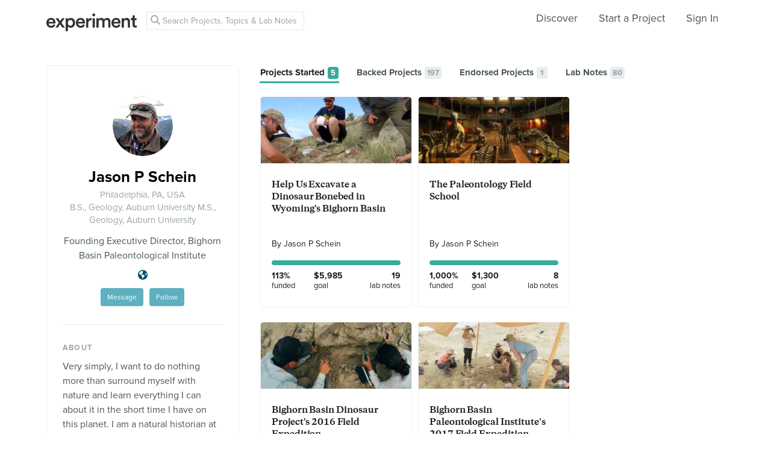

--- FILE ---
content_type: text/html; charset=utf-8
request_url: https://experiment.com/users/scheijp
body_size: 67873
content:
<!DOCTYPE html><html lang="en-us"><script src="https://d3t9s8cdqyboc5.cloudfront.net/assets/vendor-40e772ce71816a46609ebc3dbce945d7bc8cfec0d5b9d307b07c5070d79a4fda.js" type="module"></script><link href="https://use.typekit.net/tku1ivl.css" rel="stylesheet" /><link rel="stylesheet" href="https://d3t9s8cdqyboc5.cloudfront.net/assets/nucleus/print-f246294df2f9b158c0f42e692e1a3d20bd14f8e3d7da1e189ac6d3547e7e30d1.css" media="print" /><link rel="stylesheet" href="https://d3t9s8cdqyboc5.cloudfront.net/assets/nucleus/nucleus-96f3cc6def8f06fd1fed62a06f233c11385a59b5d3338e15b1b7c39d5da9e810.css" /><link rel="stylesheet" href="https://d3t9s8cdqyboc5.cloudfront.net/assets/projects-c972447c9d52a2d1e5623b1215334d4c2adee7648e314f3fc6895d465c983c65.css" /><link rel="stylesheet" href="https://d3t9s8cdqyboc5.cloudfront.net/assets/users-04d656a0ad454a5adcad17d9b3dd02a29b323fa1341bd5d96b07b6bc34f3c991.css" /><head prefix="og: http://ogp.me/ns# fb: http://ogp.me/ns/fb# experiment: http://ogp.me/ns/experiment#"><title>scheijp | Experiment</title><meta content="Profile page" name="Experiment | scheijp" /><meta content="Experiment is an online platform for funding and sharing scientific discoveries. Push the boundaries of knowledge in biology, chemistry, medicine, physics, computer science, paleontology, economics, engineering, neuroscience, and more." name="Description" /><meta content="crowdfunding science research funding crowdsourcing experiment openaccess" name="Keywords" /><meta content="width=device-width, initial-scale=1" name="viewport" /><meta charset="utf-8" /><meta content="IE=edge,chrome=1" http-equiv="X-UA-Compatible" /><meta content="scheijp" itemprop="name" /><meta content="Profile page" itemprop="description" /><meta content="experiment.com" name="twitter:domain" /><meta content="@lets_experiment" name="twitter:site" /><meta content="on" name="twitter:widgets:csp" /><meta content="scheijp" name="twitter:title" /><meta content="Profile page" name="twitter:description" /><meta content="@lets_experiment" name="twitter:creator" /><meta content="https://d1sg0ksu7mr16v.cloudfront.net/admin_uploads/fb-200-c.png" name="twitter:image" /><meta content="459964864039420" property="fb:app_id" /><meta content="Experiment - Moving Science Forward" property="og:site_name" /><meta content="https://experiment.com/users/scheijp" property="og:url" /><meta content="scheijp" property="og:title" /><meta content="Profile page" property="og:description" /><meta content="https://d1sg0ksu7mr16v.cloudfront.net/admin_uploads/fb-200-c.png" property="og:image" /><meta content="https://d1sg0ksu7mr16v.cloudfront.net/admin_uploads/fb-200-c.png" property="og:image:secure_url" /><meta content="https://d1sg0ksu7mr16v.cloudfront.net/admin_uploads/fb-200-c.png" itemprop="image" /><meta content="1200" property="og:image:width" /><meta content="630" property="og:image:height" /><meta content="summary_large_image" name="twitter:card" /><meta content="website" property="og:type" /><link href="https://d3t9s8cdqyboc5.cloudfront.net/assets/apple-touch-icon-152x152-precomposed-001739db69626ddd8518eb11f4894c292edac7b01cc6a738e1a40c4aba6e37bf.png" rel="apple-touch-icon-precomposed" sizes="152x152" /><link href="https://d3t9s8cdqyboc5.cloudfront.net/assets/apple-touch-icon-144x144-precomposed-81d0b04bd1f173220139c0a21630c277e3cc33d082da977dc6f11368916c9de8.png" rel="apple-touch-icon-precomposed" sizes="144x144" /><link href="https://d3t9s8cdqyboc5.cloudfront.net/assets/apple-touch-icon-120x120-precomposed-2617b3a134f41d2d8cc1ab30eda3d710f13a7be3cfabd389ac86219347634d25.png" rel="apple-touch-icon-precomposed" sizes="120x120" /><link href="https://d3t9s8cdqyboc5.cloudfront.net/assets/apple-touch-icon-114x114-precomposed-3934e83d26d803a86fe73a21c49307115d7070af94c7be222dfaef5017fa1b54.png" rel="apple-touch-icon-precomposed" sizes="114x114" /><link href="https://d3t9s8cdqyboc5.cloudfront.net/assets/apple-touch-icon-76x76-precomposed-6c49b44fcbf5e7c0e57a3ed115915ea76d5708bc19de377c5b560bc19970371b.png" rel="apple-touch-icon-precomposed" sizes="76x76" /><link href="https://d3t9s8cdqyboc5.cloudfront.net/assets/apple-touch-icon-72x72-precomposed-7fcc2052dec3db07d38f3a2c0333b87fb20a111fd0686e46bfb41609246d9c28.png" rel="apple-touch-icon-precomposed" sizes="72x72" /><link href="https://d3t9s8cdqyboc5.cloudfront.net/assets/apple-touch-icon-precomposed-7fcc2052dec3db07d38f3a2c0333b87fb20a111fd0686e46bfb41609246d9c28.png" rel="apple-touch-icon-precomposed" /><meta content="wvpb-itPK9I-cn6fax07pm9qF5v5MQzlX1lkDEO3XXM" name="google-site-verification" /><meta content="p178JJEExTT6Fk4PRv5cysUfeQywoKBKPJrUbJHhfys" name="google-site-verification" /><meta content="0ooK0P0ZB89Z4ncWMpfEinFB-hPT-TYnR-G5KtsBLsQ" name="google-site-verification" /><meta content="622BA244F2F1F883481C5482DCF33865" name="msvalidate.01" /><meta content="pk_live_gP4XWIcTE8EHQC1UsLKUqpXh" name="stripe-pkey" /><script src="//use.typekit.net/bey4pmb.js"></script><script async="" src="https://www.googletagmanager.com/gtag/js?id=G-S0Z312K97X"></script><script>try{Typekit.load();}catch(e){}
var MMetrics=MMetrics||{};MMetrics.start=(new Date).getTime();
// hack for aws
// if (global === undefined) { var global = window; }</script><link href="https://d3t9s8cdqyboc5.cloudfront.net/assets/favicon-3fe71ca679a5b149f21fa96ec14106fe9baa580984babb7b098707e449b6e809.ico" rel="shortcut icon" /><meta name="csrf-param" content="authenticity_token" />
<meta name="csrf-token" content="0EgdlBrfER2dgwOmf_sVzT1ifwaMw0Se1qTs6pcWopLt0uHHgDB14NgM4uCr2aCe1GEiDvHZkg2hAr8H7bI9Kw" /><!--[if lt IE 9]
<script src="//html5shiv.googlecode.com/svn/trunk/html5.js"></script>
[endif]--></head><body data-action="show" data-controller="users" data-current-user="null"><span id="redux-root"></span><!--Hey!
You seem to be the kind of person that likes seeing how things are made!
If you're passionate about science and making things, we'd love to talk to you.
Send us some mail at support@experiment.com with the title 'asparajus'.
                           _                      _
                          (_)                    | |
  _____  ___ __   ___ _ __ _ _ __ ___   ___ _ __ | |_
 / _ \ \/ / '_ \ / _ \ '__| | '_ ` _ \ / _ \ '_ \| __|
|  __/>  <| |_) |  __/ |  | | | | | | |  __/ | | | |_
 \___/_/\_\ .__/ \___|_|  |_|_| |_| |_|\___|_| |_|\__|
          | |
          |_|--><!--[if lt IE 8]><p class="chromeframe">You are using an <strong>outdated</strong> browser. Please <a href="http://browsehappy.com/">upgrade your browser</a> or <a href="http://www.google.com/chromeframe/?redirect=true">activate Google Chrome Frame</a> to improve your experience.</p><![endif]--><div id="loading-indicator"></div><nav class="nucleus-nav   " id="user-nav"><div class="container"><div class="navbar-header"><button aria-expanded="false" class="navbar-toggle collapsed" data-bs-target="#mobile-menu-collapse" data-bs-toggle="collapse" type="button"><i class="fa fa-bars"></i></button><a class="experiment-logo" href="/"><svg width="150" height="30" viewbox="0 0 883 173" xmlns="http://www.w3.org/2000/svg" id="logo" class="pride__image">
    <title>
        Experiment Logo
    </title>
    <path d="M22.26 81.772c.749-9.727 8.606-20.203 22.261-20.203 14.965 0 22.074 9.54 22.448 20.203H22.26zm47.14 23.757c-2.992 8.98-9.727 15.9-22.821 15.9-13.469 0-24.318-9.914-24.88-23.757h66.595c.187-.374.561-3.367.561-6.921 0-28.808-16.461-47.327-44.52-47.327C21.324 43.424 0 62.504 0 91.312c0 30.866 21.886 48.824 46.579 48.824 21.886 0 36.29-12.908 41.154-28.808L69.4 105.529zm19.144 31.8h24.879c1.684-2.805 18.706-27.685 20.577-30.49l21.138 30.49h25.44l-33.11-46.391 31.989-44.708h-24.693l-19.829 29.182c-1.683-2.62-18.332-26.376-20.015-29.182H89.105l32.549 45.082-33.11 46.018zm121.653 35.543v-45.83c4.677 6.92 14.591 12.533 27.686 12.533 26.189 0 42.837-20.577 42.837-47.889 0-26.937-15.152-47.514-42.089-47.514-14.03 0-24.505 6.547-28.995 14.404V46.23h-20.951v126.642h21.512zm48.824-81.186c0 17.397-10.101 28.621-24.505 28.621-14.217 0-24.506-11.224-24.506-28.62 0-17.024 10.289-28.247 24.506-28.247 14.59 0 24.505 11.223 24.505 28.246zm51.71-9.914c.748-9.727 8.604-20.203 22.26-20.203 14.965 0 22.073 9.54 22.448 20.203H310.73zm47.14 23.757c-2.994 8.98-9.728 15.9-22.822 15.9-13.469 0-24.319-9.914-24.88-23.757h66.595c.187-.374.561-3.367.561-6.921 0-28.808-16.462-47.327-44.521-47.327-23.009 0-44.334 19.08-44.334 47.888 0 30.866 21.886 48.824 46.579 48.824 21.886 0 36.29-12.908 41.154-28.808l-18.333-5.799zm83.438-59.86a31.071 31.071 0 0 0-5.799-.562c-11.972 0-22.074 5.8-26.376 15.714V46.23h-21.138v91.1h21.7V93.93c0-17.023 7.669-26.75 24.505-26.75 2.244 0 4.676.187 7.108.561V45.67zm32.564 91.66v-91.1h-21.512v91.1h21.512zm-24.88-123.087c0 7.857 6.36 14.03 14.03 14.03 7.857 0 14.217-6.173 14.217-14.03 0-7.857-6.36-14.217-14.217-14.217-7.67 0-14.03 6.36-14.03 14.217zm61.359 123.088V83.268c0-11.598 7.295-20.202 18.893-20.202 12.346 0 17.584 8.23 17.584 18.706v55.558h21.325V83.268c0-11.223 7.483-20.202 18.894-20.202 12.159 0 17.584 8.043 17.584 18.706v55.558h20.951V78.218c0-24.132-15.713-34.607-32.175-34.607-11.785 0-22.448 4.115-29.556 16.087-4.864-10.662-15.34-16.087-27.311-16.087-10.289 0-21.7 4.864-26.938 14.217V46.23H488.84v91.1h21.513zm147.853-55.558c.748-9.727 8.605-20.203 22.26-20.203 14.966 0 22.074 9.54 22.448 20.203h-44.708zm47.14 23.757c-2.993 8.98-9.727 15.9-22.822 15.9-13.468 0-24.318-9.914-24.88-23.757h66.595c.187-.374.562-3.367.562-6.921 0-28.808-16.462-47.327-44.522-47.327-23.008 0-44.334 19.08-44.334 47.888 0 30.866 21.887 48.824 46.58 48.824 21.886 0 36.29-12.908 41.153-28.808l-18.332-5.799zm52.825-20.764c0-11.972 6.547-21.512 18.893-21.512 13.656 0 18.706 8.979 18.706 20.202v53.875h21.7V79.714c0-20.016-10.663-36.103-32.923-36.103-10.102 0-20.952 4.302-26.938 14.778v-12.16H736.47v91.1h21.7V84.766zm105.08-66.408h-19.642v13.656c0 8.044-4.302 14.217-14.03 14.217h-4.676v19.267h16.836v45.831c0 17.023 10.475 27.124 27.31 27.124 7.858 0 11.973-1.496 13.282-2.057v-17.959c-.935.187-4.49.749-7.482.749-8.044 0-11.598-3.367-11.598-11.411V65.497h18.893V46.23H863.25V18.357z" fill="#333" fill-rule="evenodd"></path>
</svg>
</a></div><div class="global-search nav float-left"><i class="fa fa-search search-icon"></i><form class="search" role="search" action="/search/results" accept-charset="UTF-8" method="get"><input type="text" name="q" id="searchq1" placeholder="Search Projects, Topics &amp; Lab Notes" class="search" /><input type="submit" name="commit" value="Search" style="display: none;" data-disable-with="Search" /></form></div><ul class="list-inline float-right main-links"><li class="nav-item"><a href="/discover">Discover</a></li><li class="nav-item"><a href="/start">Start a Project</a></li><span class="redux-header"></span><span class="hide-redux-header"><li class="new-session nav-item"><a href="/register">Sign In</a></li></span></ul><div class="mobile-menu-container"><div class="collapse mobile-menu animated fadeIn" id="mobile-menu-collapse"><a class="experiment-logo" href="/"><svg width="883" height="173" viewbox="0 0 883 173" xmlns="http://www.w3.org/2000/svg">
    <title>
        Experiment Logo
    </title>
    <path d="M22.26 81.772c.749-9.727 8.606-20.203 22.261-20.203 14.965 0 22.074 9.54 22.448 20.203H22.26zm47.14 23.757c-2.992 8.98-9.727 15.9-22.821 15.9-13.469 0-24.318-9.914-24.88-23.757h66.595c.187-.374.561-3.367.561-6.921 0-28.808-16.461-47.327-44.52-47.327C21.324 43.424 0 62.504 0 91.312c0 30.866 21.886 48.824 46.579 48.824 21.886 0 36.29-12.908 41.154-28.808L69.4 105.529zm19.144 31.8h24.879c1.684-2.805 18.706-27.685 20.577-30.49l21.138 30.49h25.44l-33.11-46.391 31.989-44.708h-24.693l-19.829 29.182c-1.683-2.62-18.332-26.376-20.015-29.182H89.105l32.549 45.082-33.11 46.018zm121.653 35.543v-45.83c4.677 6.92 14.591 12.533 27.686 12.533 26.189 0 42.837-20.577 42.837-47.889 0-26.937-15.152-47.514-42.089-47.514-14.03 0-24.505 6.547-28.995 14.404V46.23h-20.951v126.642h21.512zm48.824-81.186c0 17.397-10.101 28.621-24.505 28.621-14.217 0-24.506-11.224-24.506-28.62 0-17.024 10.289-28.247 24.506-28.247 14.59 0 24.505 11.223 24.505 28.246zm51.71-9.914c.748-9.727 8.604-20.203 22.26-20.203 14.965 0 22.073 9.54 22.448 20.203H310.73zm47.14 23.757c-2.994 8.98-9.728 15.9-22.822 15.9-13.469 0-24.319-9.914-24.88-23.757h66.595c.187-.374.561-3.367.561-6.921 0-28.808-16.462-47.327-44.521-47.327-23.009 0-44.334 19.08-44.334 47.888 0 30.866 21.886 48.824 46.579 48.824 21.886 0 36.29-12.908 41.154-28.808l-18.333-5.799zm83.438-59.86a31.071 31.071 0 0 0-5.799-.562c-11.972 0-22.074 5.8-26.376 15.714V46.23h-21.138v91.1h21.7V93.93c0-17.023 7.669-26.75 24.505-26.75 2.244 0 4.676.187 7.108.561V45.67zm32.564 91.66v-91.1h-21.512v91.1h21.512zm-24.88-123.087c0 7.857 6.36 14.03 14.03 14.03 7.857 0 14.217-6.173 14.217-14.03 0-7.857-6.36-14.217-14.217-14.217-7.67 0-14.03 6.36-14.03 14.217zm61.359 123.088V83.268c0-11.598 7.295-20.202 18.893-20.202 12.346 0 17.584 8.23 17.584 18.706v55.558h21.325V83.268c0-11.223 7.483-20.202 18.894-20.202 12.159 0 17.584 8.043 17.584 18.706v55.558h20.951V78.218c0-24.132-15.713-34.607-32.175-34.607-11.785 0-22.448 4.115-29.556 16.087-4.864-10.662-15.34-16.087-27.311-16.087-10.289 0-21.7 4.864-26.938 14.217V46.23H488.84v91.1h21.513zm147.853-55.558c.748-9.727 8.605-20.203 22.26-20.203 14.966 0 22.074 9.54 22.448 20.203h-44.708zm47.14 23.757c-2.993 8.98-9.727 15.9-22.822 15.9-13.468 0-24.318-9.914-24.88-23.757h66.595c.187-.374.562-3.367.562-6.921 0-28.808-16.462-47.327-44.522-47.327-23.008 0-44.334 19.08-44.334 47.888 0 30.866 21.887 48.824 46.58 48.824 21.886 0 36.29-12.908 41.153-28.808l-18.332-5.799zm52.825-20.764c0-11.972 6.547-21.512 18.893-21.512 13.656 0 18.706 8.979 18.706 20.202v53.875h21.7V79.714c0-20.016-10.663-36.103-32.923-36.103-10.102 0-20.952 4.302-26.938 14.778v-12.16H736.47v91.1h21.7V84.766zm105.08-66.408h-19.642v13.656c0 8.044-4.302 14.217-14.03 14.217h-4.676v19.267h16.836v45.831c0 17.023 10.475 27.124 27.31 27.124 7.858 0 11.973-1.496 13.282-2.057v-17.959c-.935.187-4.49.749-7.482.749-8.044 0-11.598-3.367-11.598-11.411V65.497h18.893V46.23H863.25V18.357z" fill="#333" fill-rule="evenodd"></path>
</svg>
</a><div class="mobile_search"><form class="form inline" action="/search/results" accept-charset="UTF-8" method="get"><input type="text" name="q" id="q" placeholder="Search projects &amp; lab notes" /><button name="button" type="submit" class="btn btn-primary">Search</button></form></div><ul class="main-links"><li class="nav-item"><a href="/discover">Discover</a></li><li class="nav-item"><a href="/about">About</a></li><li class="nav-item"><a href="/how-it-works">How It Works</a></li><li class="new-session nav-item"><a href="/login">Sign In</a></li><li class="new-session nav-item"><a href="/register">Register</a></li></ul><a aria-expanded="true" class="mobile-menu-exit" data-bs-target="#mobile-menu-collapse" data-bs-toggle="collapse"><span>&#10005;</span></a></div></div></div><img class="hidden-modal-banner" datasrc="https://d3t9s8cdqyboc5.cloudfront.net/assets/nucleus/space-a2b9be8c0615e15e9122e2dfbdb4065bcb9fb0df4b2482d78586ef379036e977.png" /></nav><div data-start="#created_projects" data-user="scheijp" id="user-profile"><div class="container"><div class="row"><div class="col-md-4"><div class="info-module"><div class="profile"><img alt="Jason P Schein" class=" large-avatar" src="https://dgsqcxi9lxx8v.cloudfront.net/2731/29196_14722_150x150_circle.jpg" /><h1 class="name">Jason P Schein</h1><p class="location">Philadelphia, PA, USA</p><p class="location">B.S., Geology, Auburn University M.S., Geology, Auburn University</p><p class="title">Founding Executive Director, Bighorn Basin Paleontological Institute</p><span data-title="http://www.ElevationScience.org" data-toggle="tooltip"><a href="http://www.ElevationScience.org"><i class="fa fa-earth-americas"></i></a></span><div class="user-actions mtm"><a class="btn btn-sm btn-alternate mrm" href="/inbox/new?to=scheijp">Message</a><div class="follow"><div class="hide-follow-button"><div class="follow"><a class="btn btn-sm btn-alternate mls">Follow</a></div></div><div class="react-component" data-react-class="FollowButton" data-react-props="{&quot;object_id&quot;:2731,&quot;object_type&quot;:&quot;user&quot;,&quot;buttonClass&quot;:&quot;btn btn-sm btn-alternate&quot;,&quot;following&quot;:null}"><div class="preload-spinner"><span></span></div></div></div></div><p id="show-profile-info">More<i class="fa fa-chevron-down mls"></i></p><div class="profile-supplemental-info hidden animated fadeIn"><hr /><div class="biography"><div class="profile-label">About</div><p>Very simply, I want to do nothing more than surround myself with nature and learn everything I can about it in the short time I have on this planet.  I am a natural historian at heart. </p>  <p>I studied geology at Auburn University and paleontology at Drexel University. My publications range a variety of subjects from giant sea turtles to the end-Cretaceous mass extinction. I am most fascinated by the Late Cretaceous marine and terrestrial ecosystems in North America because it allows me to combine my loves of paleontology, nature, the outdoors, and the history and grandeur of the great American West.  </p>  <p>I've participated or led expeditions in Argentina and across the United States. As the Founding Executive Director of the <a href="http://www.elevationscience.org" target="_blank" rel="nofollow">Elevation Science Institute</a>, I now lead annual summer expeditions in the Bighorn Basin in Montana and Wyoming.  The BBPI is a nonprofit 501(c)(3) organization dedicated to paleontology and earth science research, education, and outreach.</p>  <p>Suburban Philadelphia, Pennsylvania is where I call home. I fill my "free" time by hunting, fishing, writing, and learning. I love sharing my love and knowledge of the natural world with my family and being a Dad. </p>  <p>Visit <a href="https://www.google.com/url?q=http://bbpaleo.org&amp;sa=D&amp;ust=1492096382740000&amp;usg=AFQjCNFS0up-bE-0_q-CkGiL2GbJCqr-ng" rel="nofollow">ElevationScience.org</a> to learn more about our organization. You can also follow us on <a href="http://www.facebook.com/BBPaleo" target="_blank" rel="nofollow">Facebook</a> and <a href="http://www.Instagram.com/BBPaleo" target="_blank" rel="nofollow">Instagram</a>. </p><div class="profile-label">Joined</div><p>April 2013</p></div><hr /><div class="profile-label">Badges</div><div class="achievements"><div class="achievement backseat" data-title="Backseat Researcher" data-toggle="tooltip"><img class="achievement-badge mrm" src="https://d1sg0ksu7mr16v.cloudfront.net/assets/achievements/backseat.png" /></div><div class="achievement breakfast" data-title="Science For Breakfast" data-toggle="tooltip"><img class="achievement-badge mrm" src="https://d1sg0ksu7mr16v.cloudfront.net/assets/achievements/breakfast.png" /></div><div class="achievement slowpoke" data-title="Slowpoke" data-toggle="tooltip"><img class="achievement-badge mrm" src="https://d1sg0ksu7mr16v.cloudfront.net/assets/achievements/slowpoke.png" /></div><div class="achievement endorse" data-title="Project Endorser" data-toggle="tooltip"><img class="achievement-badge mrm" src="https://d1sg0ksu7mr16v.cloudfront.net/assets/achievements/endorse.png" /></div></div></div></div></div></div><div class="col-md-8"><ul class="nav-pills" role="tablist"><li id="created_projects-nav"><a aria-controls="projects started" aria-expanded="true" class="active tab" data-bs-target="#created_projects" data-bs-toggle="tab" href="#created_projects" role="tab"><h3 class="secondary-heading">Projects Started<span class="count badge">5</span></h3></a></li><li id="backed_projects-nav"><a aria-controls="backed projects" aria-expanded="false" class="tab" data-bs-target="#backed_projects" data-bs-toggle="tab" href="#backed_projects" role="tab"><h3 class="secondary-heading">Backed Projects<span class="count badge">197</span></h3></a></li><li id="endorsed_projects-nav"><a aria-controls="endorsed projects" aria-expanded="false" class="tab" data-bs-target="#endorsed_projects" data-bs-toggle="tab" href="#endorsed_projects" role="tab"><h3 class="secondary-heading">Endorsed Projects<span class="count badge">1</span></h3></a></li><li id="updates-nav"><a aria-controls="lab notes" aria-expanded="false" class="tab" data-bs-target="#updates" data-bs-toggle="tab" href="#updates" role="tab"><h3 class="secondary-heading">Lab Notes<span class="count badge">80</span></h3></a></li></ul><div class="tab-content"><div class="tab-pane animated fadeIn active show" id="created_projects" role="tabpanel"><div class="user-project-cards"><div class="project-card" id="project_374"><div class="project-thumb-wrapper"><a class="project-link home-page:clicked-project-card" href="/projects/help-us-excavate-a-dinosaur-bonebed-in-wyoming-s-bighorn-basin"><div class="project-thumb" style="background-image: url(&quot;https://d3t9s8cdqyboc5.cloudfront.net/images?path=projects/374/banner_Copy_of_DSC09511_-_Mirrored.jpg&amp;width=311&amp;height=182&quot;); background-color: #7F8080;"></div><div class="backer backed hidden" id="user">You're a backer!</div></a></div><div class="project-card-content"><h3 class="project-title"><a class="plain project-link home-page:clicked-project-card" href="/projects/help-us-excavate-a-dinosaur-bonebed-in-wyoming-s-bighorn-basin">Help Us Excavate a Dinosaur Bonebed in Wyoming&#39;s Bighorn Basin</a></h3></div><div class="project-card-footer"><div class="researcher"><div class="researcher-info"><span class="researcher-description"><a target="_blank" href="/users/scheijp">By Jason P Schein</a></span><br /><span class="researcher-institution"><div class="institution"></div></span></div></div><div class="progress"><div class="bar funded" style="width: 100%;"></div></div><div class="row stats-row"><div id="funding-percent"><h4>113%<br /><small>funded</small></h4></div><div id="funding-goal"><h4 class="set-width">$5,985<br /><small>goal</small></h4></div><div class="time-remaining"><h4>19<br /><small>lab notes</small></h4></div></div></div></div></div><div class="user-project-cards"><div class="project-card" id="project_5081"><div class="project-thumb-wrapper"><a class="project-link home-page:clicked-project-card" href="/projects/the-paleontology-field-school"><div class="project-thumb" style="background-image: url(&quot;https://d3t9s8cdqyboc5.cloudfront.net/images?path=5/2DgSTMTQSSsg77NsokGP_3517767968_ec8df82bc6_b.jpg&amp;width=311&amp;height=182&quot;); background-color: #594225;"></div><div class="backer backed hidden" id="user">You're a backer!</div></a></div><div class="project-card-content"><h3 class="project-title"><a class="plain project-link home-page:clicked-project-card" href="/projects/the-paleontology-field-school">The Paleontology Field School</a></h3></div><div class="project-card-footer"><div class="researcher"><div class="researcher-info"><span class="researcher-description"><a target="_blank" href="/users/scheijp">By Jason P Schein</a></span><br /><span class="researcher-institution"><div class="institution"></div></span></div></div><div class="progress"><div class="bar funded" style="width: 100%;"></div></div><div class="row stats-row"><div id="funding-percent"><h4>1,000%<br /><small>funded</small></h4></div><div id="funding-goal"><h4 class="set-width">$1,300<br /><small>goal</small></h4></div><div class="time-remaining"><h4>8<br /><small>lab notes</small></h4></div></div></div></div></div><div class="user-project-cards"><div class="project-card" id="project_6379"><div class="project-thumb-wrapper"><a class="project-link home-page:clicked-project-card" href="/projects/bighorn-basin-dinosaur-project-s-2016-field-expedition"><div class="project-thumb" style="background-image: url(&quot;https://d3t9s8cdqyboc5.cloudfront.net/images?path=5/yNXoSavLTjiSiTnkYwCD_original.jpg&amp;width=311&amp;height=182&quot;); background-color: #73715F;"></div><div class="backer backed hidden" id="user">You're a backer!</div></a></div><div class="project-card-content"><h3 class="project-title"><a class="plain project-link home-page:clicked-project-card" href="/projects/bighorn-basin-dinosaur-project-s-2016-field-expedition">Bighorn Basin Dinosaur Project&#39;s 2016 Field Expedition</a></h3></div><div class="project-card-footer"><div class="researcher"><div class="researcher-info"><span class="researcher-description"><a target="_blank" href="/users/scheijp">By Jason P Schein</a></span><br /><span class="researcher-institution"><div class="institution"></div></span></div></div><div class="progress"><div class="bar funded" style="width: 100%;"></div></div><div class="row stats-row"><div id="funding-percent"><h4>1,692%<br /><small>funded</small></h4></div><div id="funding-goal"><h4 class="set-width">$1,460<br /><small>goal</small></h4></div><div class="time-remaining"><h4>5<br /><small>lab notes</small></h4></div></div></div></div></div><div class="user-project-cards"><div class="project-card" id="project_9255"><div class="project-thumb-wrapper"><a class="project-link home-page:clicked-project-card" href="/projects/bighorn-basin-dinosaur-project-s-2017-field-expedition"><div class="project-thumb" style="background-image: url(&quot;https://d3t9s8cdqyboc5.cloudfront.net/images?path=5/w2eR0Aq8QaK208uo8qD9_OIeIUZ5DTCuJyCgh11hI_DSC05864-1.jpg&amp;width=311&amp;height=182&quot;); background-color: #BDAD8F;"></div><div class="backer backed hidden" id="user">You're a backer!</div></a></div><div class="project-card-content"><h3 class="project-title"><a class="plain project-link home-page:clicked-project-card" href="/projects/bighorn-basin-dinosaur-project-s-2017-field-expedition">Bighorn Basin Paleontological Institute&#39;s 2017 Field Expedition</a></h3></div><div class="project-card-footer"><div class="researcher"><div class="researcher-info"><span class="researcher-description"><a target="_blank" href="/users/scheijp">By Jason P Schein</a></span><br /><span class="researcher-institution"><div class="institution"></div></span></div></div><div class="progress"><div class="bar funded" style="width: 100%;"></div></div><div class="row stats-row"><div id="funding-percent"><h4>2,707%<br /><small>funded</small></h4></div><div id="funding-goal"><h4 class="set-width">$1,545<br /><small>goal</small></h4></div><div class="time-remaining"><h4>13<br /><small>lab notes</small></h4></div></div></div></div></div><div class="user-project-cards"><div class="project-card" id="project_10732"><div class="project-thumb-wrapper"><a class="project-link home-page:clicked-project-card" href="/projects/join-bighorn-basin-paleontological-institute-s-2018-field-expedition"><div class="project-thumb" style="background-image: url(&quot;https://d3t9s8cdqyboc5.cloudfront.net/images?path=2731/BwdDcpVYRSCJZS5lA2VQ_20170808_091746.jpg&amp;width=311&amp;height=182&quot;); background-color: #837C72;"></div><div class="backer backed hidden" id="user">You're a backer!</div></a></div><div class="project-card-content"><h3 class="project-title"><a class="plain project-link home-page:clicked-project-card" href="/projects/join-bighorn-basin-paleontological-institute-s-2018-field-expedition">Join Bighorn Basin Paleontological Institute&#39;s 2018 Field Expedition</a></h3></div><div class="project-card-footer"><div class="researcher"><div class="researcher-info"><span class="researcher-description"><a target="_blank" href="/users/scheijp">By Jason P Schein</a></span><br /><span class="researcher-institution"><div class="institution"></div></span></div></div><div class="progress"><div class="bar funded" style="width: 100%;"></div></div><div class="row stats-row"><div id="funding-percent"><h4>451%<br /><small>funded</small></h4></div><div id="funding-goal"><h4 class="set-width">$1,650<br /><small>goal</small></h4></div><div class="time-remaining"><h4>37<br /><small>lab notes</small></h4></div></div></div></div></div></div><div class="tab-pane animated fadeIn" id="backed_projects" role="tabpanel"><div class="user-project-cards"><div class="project-card" id="project_80846"><div class="project-thumb-wrapper"><a class="project-link home-page:clicked-project-card" href="/projects/reassessing-the-evolutionary-family-tree-and-biogeography-of-the-iconic-sauropod-group-diplodocoidea"><div class="project-thumb" style="background-image: url(&quot;https://d3t9s8cdqyboc5.cloudfront.net/images?path=1655460/mH3RCgV9TeKWvy0u4Wqy_Apatosaurus-louisae-Wikipedia-1.jpg&amp;width=311&amp;height=182&quot;); background-color: #868783;"></div><div class="backer backed hidden" id="user">You're a backer!</div></a></div><div class="project-card-content"><h3 class="project-title"><a class="plain project-link home-page:clicked-project-card" href="/projects/reassessing-the-evolutionary-family-tree-and-biogeography-of-the-iconic-sauropod-group-diplodocoidea">Reassessing the evolutionary family tree and biogeography of the iconic sauropod group Diplodocoidea</a></h3></div><div class="project-card-footer"><div class="researcher"><div class="researcher-info"><span class="researcher-description"><a target="_blank" href="/users/cwoodruff">By Cary Woodruff</a></span><br /><span class="researcher-institution"><div class="institution"></div></span></div></div><div class="progress"><div class="bar funded" style="width: 100%;"></div></div><div class="row stats-row"><div id="funding-percent"><h4>135%<br /><small>funded</small></h4></div><div id="funding-goal"><h4 class="set-width">$3,000<br /><small>goal</small></h4></div><div class="time-remaining"><h4>8<br /><small>lab notes</small></h4></div></div></div></div></div><div class="user-project-cards"><div class="project-card" id="project_19003"><div class="project-thumb-wrapper"><a class="project-link home-page:clicked-project-card" href="/projects/upsetting-the-urchins-to-keep-the-kelp"><div class="project-thumb" style="background-image: url(&quot;https://d3t9s8cdqyboc5.cloudfront.net/images?path=1110256/WpPZ6BQSQV6LU8csfJkV_urchinbarren.png&amp;width=311&amp;height=182&quot;); background-color: #808488;"></div><div class="backer backed hidden" id="user">You're a backer!</div></a></div><div class="project-card-content"><h3 class="project-title"><a class="plain project-link home-page:clicked-project-card" href="/projects/upsetting-the-urchins-to-keep-the-kelp">Upsetting the urchins to keep the kelp</a></h3></div><div class="project-card-footer"><div class="researcher"><div class="researcher-info"><span class="researcher-description"><a target="_blank" href="/users/akorabik">By Angela Korabik</a></span><br /><span class="researcher-institution"><div class="institution"></div></span></div></div><div class="progress"><div class="bar funded" style="width: 100%;"></div></div><div class="row stats-row"><div id="funding-percent"><h4>189%<br /><small>funded</small></h4></div><div id="funding-goal"><h4 class="set-width">$2,500<br /><small>goal</small></h4></div><div class="time-remaining"><h4>1<br /><small>lab notes</small></h4></div></div></div></div></div><div class="user-project-cards"><div class="project-card" id="project_18932"><div class="project-thumb-wrapper"><a class="project-link home-page:clicked-project-card" href="/projects/estimating-kelp-forest-density-using-underwater-sound"><div class="project-thumb" style="background-image: url(&quot;https://d3t9s8cdqyboc5.cloudfront.net/images?path=1109779/tynX96MrQN6CgwqigFjD_Sept15_Recovery-11.jpg&amp;width=311&amp;height=182&quot;); background-color: #3B7178;"></div><div class="backer backed hidden" id="user">You're a backer!</div></a></div><div class="project-card-content"><h3 class="project-title"><a class="plain project-link home-page:clicked-project-card" href="/projects/estimating-kelp-forest-density-using-underwater-sound">Estimating kelp forest density using underwater sound</a></h3></div><div class="project-card-footer"><div class="researcher"><div class="researcher-info"><span class="researcher-description"><a target="_blank" href="/users/cpagniello">By Camille Pagniello</a></span><br /><span class="researcher-institution"><div class="institution"></div></span></div></div><div class="progress"><div class="bar" style="width: 71%;"></div></div><div class="row stats-row"><div id="funding-percent"><h4>71%<br /><small>funded</small></h4></div><div id="funding-goal"><h4 class="set-width">$10,000<br /><small>goal</small></h4></div><div class="time-remaining"><h4>9<br /><small>lab notes</small></h4></div></div></div></div></div><div class="user-project-cards"><div class="project-card" id="project_13512"><div class="project-thumb-wrapper"><a class="project-link home-page:clicked-project-card" href="/projects/effects-of-lead-exposure-in-scandinavian-brown-bears"><div class="project-thumb" style="background-image: url(&quot;https://d3t9s8cdqyboc5.cloudfront.net/images?path=511039/pp5v5PDJSZmzKF8Tucqu_IMG_20190503_180719_2 copy.jpg&amp;width=311&amp;height=182&quot;); background-color: #887B80;"></div><div class="backer backed hidden" id="user">You're a backer!</div></a></div><div class="project-card-content"><h3 class="project-title"><a class="plain project-link home-page:clicked-project-card" href="/projects/effects-of-lead-exposure-in-scandinavian-brown-bears">Effects of lead exposure in Scandinavian brown bears</a></h3></div><div class="project-card-footer"><div class="researcher"><div class="researcher-info"><span class="researcher-description"><a target="_blank" href="/users/AHBoesen">By Amanda Høyer Boesen</a></span><br /><span class="researcher-institution"><div class="institution"></div></span></div></div><div class="progress"><div class="bar funded" style="width: 100%;"></div></div><div class="row stats-row"><div id="funding-percent"><h4>101%<br /><small>funded</small></h4></div><div id="funding-goal"><h4 class="set-width">$3,955<br /><small>goal</small></h4></div><div class="time-remaining"><h4>11<br /><small>lab notes</small></h4></div></div></div></div></div><div class="user-project-cards"><div class="project-card" id="project_13496"><div class="project-thumb-wrapper"><a class="project-link home-page:clicked-project-card" href="/projects/comprehensive-health-assessment-of-gopher-tortoises-inhabiting-fragmented-habitat-in-south-florida"><div class="project-thumb" style="background-image: url(&quot;https://d3t9s8cdqyboc5.cloudfront.net/images?path=504500/HIrPMU0pQtq1nBBfmsKR_IMG_1260.JPG&amp;width=311&amp;height=182&quot;); background-color: #A58C73;"></div><div class="backer backed hidden" id="user">You're a backer!</div></a></div><div class="project-card-content"><h3 class="project-title"><a class="plain project-link home-page:clicked-project-card" href="/projects/comprehensive-health-assessment-of-gopher-tortoises-inhabiting-fragmented-habitat-in-south-florida">Comprehensive health assessment of gopher tortoises inhabiting fragmented habitat in South Florida</a></h3></div><div class="project-card-footer"><div class="researcher"><div class="researcher-info"><span class="researcher-description"><a target="_blank" href="/users/apagekarjian1">By Annie Page-Karjian</a></span><br /><span class="researcher-institution"><div class="institution"></div></span></div></div><div class="progress"><div class="bar funded" style="width: 100%;"></div></div><div class="row stats-row"><div id="funding-percent"><h4>100%<br /><small>funded</small></h4></div><div id="funding-goal"><h4 class="set-width">$2,400<br /><small>goal</small></h4></div><div class="time-remaining"><h4>9<br /><small>lab notes</small></h4></div></div></div></div></div><div class="user-project-cards"><div class="project-card" id="project_13490"><div class="project-thumb-wrapper"><a class="project-link home-page:clicked-project-card" href="/projects/are-illegally-traded-wildlife-bringing-arboviruses-from-the-jungle-to-the-capital-of-peru"><div class="project-thumb" style="background-image: url(&quot;https://d3t9s8cdqyboc5.cloudfront.net/images?path=501889/zlHTxgaTBCVWd52HbGZg_howler monkey photo.jpg&amp;width=311&amp;height=182&quot;); background-color: #918B1D;"></div><div class="backer backed hidden" id="user">You're a backer!</div></a></div><div class="project-card-content"><h3 class="project-title"><a class="plain project-link home-page:clicked-project-card" href="/projects/are-illegally-traded-wildlife-bringing-arboviruses-from-the-jungle-to-the-capital-of-peru">Are illegally-traded wildlife bringing arboviruses from the jungle to the capital of Peru?</a></h3></div><div class="project-card-footer"><div class="researcher"><div class="researcher-info"><span class="researcher-description"><a target="_blank" href="/users/fjaviervilchezdelgado">By Fernando Javier Vilchez Del...</a></span><br /><span class="researcher-institution"><div class="institution"></div></span></div></div><div class="progress"><div class="bar" style="width: 6%;"></div></div><div class="row stats-row"><div id="funding-percent"><h4>6%<br /><small>funded</small></h4></div><div id="funding-goal"><h4 class="set-width">$4,490<br /><small>goal</small></h4></div><div class="time-remaining"><h4>2<br /><small>lab notes</small></h4></div></div></div></div></div><div class="user-project-cards"><div class="project-card" id="project_13481"><div class="project-thumb-wrapper"><a class="project-link home-page:clicked-project-card" href="/projects/building-an-active-surveillance-system-for-heavy-metals-in-northeastern-wildlife"><div class="project-thumb" style="background-image: url(&quot;https://d3t9s8cdqyboc5.cloudfront.net/images?path=150076/KuYJ5IkZTsKhcyh9YpT0_common-loon-1106344_1280.jpg&amp;width=311&amp;height=182&quot;); background-color: #908D55;"></div><div class="backer backed hidden" id="user">You're a backer!</div></a></div><div class="project-card-content"><h3 class="project-title"><a class="plain project-link home-page:clicked-project-card" href="/projects/building-an-active-surveillance-system-for-heavy-metals-in-northeastern-wildlife">Building an active surveillance system for lead in Northeastern wildlife</a></h3></div><div class="project-card-footer"><div class="researcher"><div class="researcher-info"><span class="researcher-description"><a target="_blank" href="/users/tlburgess">By Tristan Burgess</a></span><br /><span class="researcher-institution"><div class="institution"></div></span></div></div><div class="progress"><div class="bar funded" style="width: 100%;"></div></div><div class="row stats-row"><div id="funding-percent"><h4>100%<br /><small>funded</small></h4></div><div id="funding-goal"><h4 class="set-width">$4,210<br /><small>goal</small></h4></div><div class="time-remaining"><h4>7<br /><small>lab notes</small></h4></div></div></div></div></div><div class="user-project-cards"><div class="project-card" id="project_13478"><div class="project-thumb-wrapper"><a class="project-link home-page:clicked-project-card" href="/projects/monitoring-incidence-of-triple-coinfection-dermocystid-chytrid-ranavirus-on-endemic-amphibians-from-northwestern-spain"><div class="project-thumb" style="background-image: url(&quot;https://d3t9s8cdqyboc5.cloudfront.net/images?path=492087/DVX5k8MrRnekFBhqJpvo_miasma.jpg&amp;width=311&amp;height=182&quot;); background-color: #C2BEBA;"></div><div class="backer backed hidden" id="user">You're a backer!</div></a></div><div class="project-card-content"><h3 class="project-title"><a class="plain project-link home-page:clicked-project-card" href="/projects/monitoring-incidence-of-triple-coinfection-dermocystid-chytrid-ranavirus-on-endemic-amphibians-from-northwestern-spain">Monitoring incidence of triple coinfection Dermocystid-Chytrid-Ranavirus on endemic amphibians from Northwestern Spain</a></h3></div><div class="project-card-footer"><div class="researcher"><div class="researcher-info"><span class="researcher-description"><a target="_blank" href="/users/cayres">By Cesar Ayres</a></span><br /><span class="researcher-institution"><div class="institution"></div></span></div></div><div class="progress"><div class="bar" style="width: 1%;"></div></div><div class="row stats-row"><div id="funding-percent"><h4>1%<br /><small>funded</small></h4></div><div id="funding-goal"><h4 class="set-width">$3,750<br /><small>goal</small></h4></div><div class="time-remaining"><h4>1<br /><small>lab notes</small></h4></div></div></div></div></div><div class="user-project-cards"><div class="project-card" id="project_13461"><div class="project-thumb-wrapper"><a class="project-link home-page:clicked-project-card" href="/projects/determining-where-and-why-catalonian-amphibians-are-resilient-to-amphibian-chytrid-fungus"><div class="project-thumb" style="background-image: url(&quot;https://d3t9s8cdqyboc5.cloudfront.net/images?path=485936/Bs2KBD11TQquU1T3JPuB_WhatsApp Image 2019-06-05 at 17.37.12.jpeg&amp;width=311&amp;height=182&quot;); background-color: #57722B;"></div><div class="backer backed hidden" id="user">You're a backer!</div></a></div><div class="project-card-content"><h3 class="project-title"><a class="plain project-link home-page:clicked-project-card" href="/projects/determining-where-and-why-catalonian-amphibians-are-resilient-to-amphibian-chytrid-fungus">Determining where and why Catalonian amphibians are resilient to amphibian chytrid fungus</a></h3></div><div class="project-card-footer"><div class="researcher"><div class="researcher-info"><span class="researcher-description"><a target="_blank" href="/users/jespunyes">By Johan Espunyes</a></span><br /><span class="researcher-institution"><div class="institution"></div></span></div></div><div class="progress"><div class="bar" style="width: 38%;"></div></div><div class="row stats-row"><div id="funding-percent"><h4>38%<br /><small>funded</small></h4></div><div id="funding-goal"><h4 class="set-width">$4,725<br /><small>goal</small></h4></div><div class="time-remaining"><h4>5<br /><small>lab notes</small></h4></div></div></div></div></div><div class="show-more btn btn-primary" id="backed_projects">Show more projects</div></div><div class="tab-pane animated fadeIn" id="updates" role="tabpanel"><a href="/u/dqlC8Q"><div class="labnote animated fadeIn"><div class="date">Published on Sep 24, 2018</div><div class="title"><h2>Saving the BIGGEST Thank You for Last</h2></div><div class="preview"><p>So many kind folks donated to our spring campaign by sponsoring a field jacket - whether it was a small jacket, medium, or large.  We defined those sizes based on estimated weight - &amp;lt;50 lbs, ~50...</p></div><div class="row"><div class="col-md-6"></div><div class="col-md-6"><div class="header-actions"><div class="header-views"><i><svg width="15" height="16" viewbox="0 0 15 16" xmlns="http://www.w3.org/2000/svg"><title>Group 6 Copy</title>
<g fill-rule="nonzero" fill="#434D56"><path d="M11.023 2.757c.14.135.26.32.36.55.1.233.15.446.15.64v2.402H4.738V13H.72c-.2 0-.37-.068-.51-.203-.14-.136-.21-.3-.21-.493V.696C0 .503.07.34.21.203.35.068.52 0 .72 0h6.73c.2 0 .42.048.66.145.24.097.43.213.57.348l2.343 2.264zM7.69.987v2.727h2.823c-.05-.14-.106-.24-.166-.297l-2.35-2.27c-.06-.06-.163-.112-.308-.16zM4.736 6.35h5.836V4.642H7.45c-.2 0-.372-.068-.512-.203-.14-.136-.21-.3-.21-.494V.93H.96v11.14h3.777V6.35z"></path><path d="M11.976 10.665c0-.667-.246-1.238-.736-1.712s-1.082-.71-1.772-.71-1.28.236-1.772.71c-.49.474-.736 1.045-.736 1.712s.245 1.238.736 1.712c.49.474 1.08.71 1.772.71.69 0 1.28-.236 1.772-.71.49-.474.736-1.045.736-1.712zm2.866 4.5c0 .187-.07.35-.213.487-.142.137-.31.205-.504.205-.202 0-.37-.068-.504-.205l-1.92-1.85c-.67.447-1.413.67-2.234.67-.534 0-1.044-.1-1.532-.3-.487-.2-.907-.47-1.26-.81-.352-.342-.632-.747-.84-1.218-.206-.47-.31-.964-.31-1.48 0-.515.104-1.008.31-1.478.208-.47.488-.877.84-1.217.353-.342.773-.613 1.26-.813.488-.2.998-.3 1.532-.3.533 0 1.044.1 1.53.3.488.2.908.47 1.26.812.353.34.633.745.84 1.216.207.47.31.963.31 1.48 0 .792-.23 1.51-.693 2.157l1.92 1.855c.138.133.207.296.207.487z"></path></g></svg></i><span>236</span></div><div class="header-comments"><i class="fa fa-comment-o"></i><span class="like-count">-1</span></div><div class="header-likes"><span class="like"><i class="fa fa-heart"></i><span class="like-count">6</span></span></div></div></div></div></div></a><a href="/u/0FqeAg"><div class="labnote animated fadeIn"><div class="date">Published on Sep 13, 2018</div><div class="title"><h2>Thank You to Kendall!</h2></div><div class="preview"><p>We&#39;re getting down to the last couple of sponsorship thank yous, and this one goes out to longtime BBPI supporter and friend, Kendall.Kendall sponsored a large jacket in our campaign, and this one ...</p></div><div class="row"><div class="col-md-6"></div><div class="col-md-6"><div class="header-actions"><div class="header-views"><i><svg width="15" height="16" viewbox="0 0 15 16" xmlns="http://www.w3.org/2000/svg"><title>Group 6 Copy</title>
<g fill-rule="nonzero" fill="#434D56"><path d="M11.023 2.757c.14.135.26.32.36.55.1.233.15.446.15.64v2.402H4.738V13H.72c-.2 0-.37-.068-.51-.203-.14-.136-.21-.3-.21-.493V.696C0 .503.07.34.21.203.35.068.52 0 .72 0h6.73c.2 0 .42.048.66.145.24.097.43.213.57.348l2.343 2.264zM7.69.987v2.727h2.823c-.05-.14-.106-.24-.166-.297l-2.35-2.27c-.06-.06-.163-.112-.308-.16zM4.736 6.35h5.836V4.642H7.45c-.2 0-.372-.068-.512-.203-.14-.136-.21-.3-.21-.494V.93H.96v11.14h3.777V6.35z"></path><path d="M11.976 10.665c0-.667-.246-1.238-.736-1.712s-1.082-.71-1.772-.71-1.28.236-1.772.71c-.49.474-.736 1.045-.736 1.712s.245 1.238.736 1.712c.49.474 1.08.71 1.772.71.69 0 1.28-.236 1.772-.71.49-.474.736-1.045.736-1.712zm2.866 4.5c0 .187-.07.35-.213.487-.142.137-.31.205-.504.205-.202 0-.37-.068-.504-.205l-1.92-1.85c-.67.447-1.413.67-2.234.67-.534 0-1.044-.1-1.532-.3-.487-.2-.907-.47-1.26-.81-.352-.342-.632-.747-.84-1.218-.206-.47-.31-.964-.31-1.48 0-.515.104-1.008.31-1.478.208-.47.488-.877.84-1.217.353-.342.773-.613 1.26-.813.488-.2.998-.3 1.532-.3.533 0 1.044.1 1.53.3.488.2.908.47 1.26.812.353.34.633.745.84 1.216.207.47.31.963.31 1.48 0 .792-.23 1.51-.693 2.157l1.92 1.855c.138.133.207.296.207.487z"></path></g></svg></i><span>79</span></div><div class="header-comments"><i class="fa fa-comment-o"></i><span class="like-count">-1</span></div><div class="header-likes"><span class="like"><i class="fa fa-heart"></i><span class="like-count">1</span></span></div></div></div></div></div></a><a href="/u/DZ7mlQ"><div class="labnote animated fadeIn"><div class="date">Published on Sep 11, 2018</div><div class="title"><h2>Thank You to Marianne!</h2></div><div class="preview"><p>Today we&#39;re thanking one of our organization&#39;s first supporters, donors, and members!  Marianne has been with us since day one, and that goes for our crowdfunding campaign as well.  She sponsored a...</p></div><div class="row"><div class="col-md-6"></div><div class="col-md-6"><div class="header-actions"><div class="header-views"><i><svg width="15" height="16" viewbox="0 0 15 16" xmlns="http://www.w3.org/2000/svg"><title>Group 6 Copy</title>
<g fill-rule="nonzero" fill="#434D56"><path d="M11.023 2.757c.14.135.26.32.36.55.1.233.15.446.15.64v2.402H4.738V13H.72c-.2 0-.37-.068-.51-.203-.14-.136-.21-.3-.21-.493V.696C0 .503.07.34.21.203.35.068.52 0 .72 0h6.73c.2 0 .42.048.66.145.24.097.43.213.57.348l2.343 2.264zM7.69.987v2.727h2.823c-.05-.14-.106-.24-.166-.297l-2.35-2.27c-.06-.06-.163-.112-.308-.16zM4.736 6.35h5.836V4.642H7.45c-.2 0-.372-.068-.512-.203-.14-.136-.21-.3-.21-.494V.93H.96v11.14h3.777V6.35z"></path><path d="M11.976 10.665c0-.667-.246-1.238-.736-1.712s-1.082-.71-1.772-.71-1.28.236-1.772.71c-.49.474-.736 1.045-.736 1.712s.245 1.238.736 1.712c.49.474 1.08.71 1.772.71.69 0 1.28-.236 1.772-.71.49-.474.736-1.045.736-1.712zm2.866 4.5c0 .187-.07.35-.213.487-.142.137-.31.205-.504.205-.202 0-.37-.068-.504-.205l-1.92-1.85c-.67.447-1.413.67-2.234.67-.534 0-1.044-.1-1.532-.3-.487-.2-.907-.47-1.26-.81-.352-.342-.632-.747-.84-1.218-.206-.47-.31-.964-.31-1.48 0-.515.104-1.008.31-1.478.208-.47.488-.877.84-1.217.353-.342.773-.613 1.26-.813.488-.2.998-.3 1.532-.3.533 0 1.044.1 1.53.3.488.2.908.47 1.26.812.353.34.633.745.84 1.216.207.47.31.963.31 1.48 0 .792-.23 1.51-.693 2.157l1.92 1.855c.138.133.207.296.207.487z"></path></g></svg></i><span>171</span></div><div class="header-comments"><i class="fa fa-comment-o"></i><span class="like-count">1</span></div><div class="header-likes"><span class="like"><i class="fa fa-heart"></i><span class="like-count">1</span></span></div></div></div></div></div></a><a href="/u/sSIvg"><div class="labnote animated fadeIn"><div class="date">Published on Sep 10, 2018</div><div class="title"><h2>Thank you, Geoff!</h2></div><div class="preview"><p>Once again, we&#39;re thanking supporters of our spring crowdfunding campaign.  Geoff was one of many folks who sponsored items in support of our 2018 Field Expedition.  Most folks sponsored fossil fie...</p></div><div class="row"><div class="col-md-6"></div><div class="col-md-6"><div class="header-actions"><div class="header-views"><i><svg width="15" height="16" viewbox="0 0 15 16" xmlns="http://www.w3.org/2000/svg"><title>Group 6 Copy</title>
<g fill-rule="nonzero" fill="#434D56"><path d="M11.023 2.757c.14.135.26.32.36.55.1.233.15.446.15.64v2.402H4.738V13H.72c-.2 0-.37-.068-.51-.203-.14-.136-.21-.3-.21-.493V.696C0 .503.07.34.21.203.35.068.52 0 .72 0h6.73c.2 0 .42.048.66.145.24.097.43.213.57.348l2.343 2.264zM7.69.987v2.727h2.823c-.05-.14-.106-.24-.166-.297l-2.35-2.27c-.06-.06-.163-.112-.308-.16zM4.736 6.35h5.836V4.642H7.45c-.2 0-.372-.068-.512-.203-.14-.136-.21-.3-.21-.494V.93H.96v11.14h3.777V6.35z"></path><path d="M11.976 10.665c0-.667-.246-1.238-.736-1.712s-1.082-.71-1.772-.71-1.28.236-1.772.71c-.49.474-.736 1.045-.736 1.712s.245 1.238.736 1.712c.49.474 1.08.71 1.772.71.69 0 1.28-.236 1.772-.71.49-.474.736-1.045.736-1.712zm2.866 4.5c0 .187-.07.35-.213.487-.142.137-.31.205-.504.205-.202 0-.37-.068-.504-.205l-1.92-1.85c-.67.447-1.413.67-2.234.67-.534 0-1.044-.1-1.532-.3-.487-.2-.907-.47-1.26-.81-.352-.342-.632-.747-.84-1.218-.206-.47-.31-.964-.31-1.48 0-.515.104-1.008.31-1.478.208-.47.488-.877.84-1.217.353-.342.773-.613 1.26-.813.488-.2.998-.3 1.532-.3.533 0 1.044.1 1.53.3.488.2.908.47 1.26.812.353.34.633.745.84 1.216.207.47.31.963.31 1.48 0 .792-.23 1.51-.693 2.157l1.92 1.855c.138.133.207.296.207.487z"></path></g></svg></i><span>130</span></div><div class="header-comments"><i class="fa fa-comment-o"></i><span class="like-count">-1</span></div><div class="header-likes"><span class="like"><i class="fa fa-heart"></i><span class="like-count">3</span></span></div></div></div></div></div></a><a href="/u/H7zjNg"><div class="labnote animated fadeIn"><div class="date">Published on Sep 08, 2018</div><div class="title"><h2>Thank You, Elizabeth!</h2></div><div class="preview"><p>Elizabeth was not only one of the BBPI&#39;s earliest non-close-friend/family supporter, but she was our 1st international supporter - she&#39;s from the U.K.!  She surprised us again in the spring by spon...</p></div><div class="row"><div class="col-md-6"></div><div class="col-md-6"><div class="header-actions"><div class="header-views"><i><svg width="15" height="16" viewbox="0 0 15 16" xmlns="http://www.w3.org/2000/svg"><title>Group 6 Copy</title>
<g fill-rule="nonzero" fill="#434D56"><path d="M11.023 2.757c.14.135.26.32.36.55.1.233.15.446.15.64v2.402H4.738V13H.72c-.2 0-.37-.068-.51-.203-.14-.136-.21-.3-.21-.493V.696C0 .503.07.34.21.203.35.068.52 0 .72 0h6.73c.2 0 .42.048.66.145.24.097.43.213.57.348l2.343 2.264zM7.69.987v2.727h2.823c-.05-.14-.106-.24-.166-.297l-2.35-2.27c-.06-.06-.163-.112-.308-.16zM4.736 6.35h5.836V4.642H7.45c-.2 0-.372-.068-.512-.203-.14-.136-.21-.3-.21-.494V.93H.96v11.14h3.777V6.35z"></path><path d="M11.976 10.665c0-.667-.246-1.238-.736-1.712s-1.082-.71-1.772-.71-1.28.236-1.772.71c-.49.474-.736 1.045-.736 1.712s.245 1.238.736 1.712c.49.474 1.08.71 1.772.71.69 0 1.28-.236 1.772-.71.49-.474.736-1.045.736-1.712zm2.866 4.5c0 .187-.07.35-.213.487-.142.137-.31.205-.504.205-.202 0-.37-.068-.504-.205l-1.92-1.85c-.67.447-1.413.67-2.234.67-.534 0-1.044-.1-1.532-.3-.487-.2-.907-.47-1.26-.81-.352-.342-.632-.747-.84-1.218-.206-.47-.31-.964-.31-1.48 0-.515.104-1.008.31-1.478.208-.47.488-.877.84-1.217.353-.342.773-.613 1.26-.813.488-.2.998-.3 1.532-.3.533 0 1.044.1 1.53.3.488.2.908.47 1.26.812.353.34.633.745.84 1.216.207.47.31.963.31 1.48 0 .792-.23 1.51-.693 2.157l1.92 1.855c.138.133.207.296.207.487z"></path></g></svg></i><span>141</span></div><div class="header-comments"><i class="fa fa-comment-o"></i><span class="like-count">0</span></div><div class="header-likes"><span class="like"><i class="fa fa-heart"></i><span class="like-count">3</span></span></div></div></div></div></div></a><a href="/u/W9zWw"><div class="labnote animated fadeIn"><div class="date">Published on Sep 09, 2018</div><div class="title"><h2>Thanks Abby (&amp; Brooke)!!</h2></div><div class="preview"><p>Thanks Abby (&amp;amp; Brooke)!!We&#39;re FINALLY getting back to thanking those who supported our spring campaign, so let&#39;s get to it!Brooke has been one of our longest supporters.  She has sent us a boug...</p></div><div class="row"><div class="col-md-6"></div><div class="col-md-6"><div class="header-actions"><div class="header-views"><i><svg width="15" height="16" viewbox="0 0 15 16" xmlns="http://www.w3.org/2000/svg"><title>Group 6 Copy</title>
<g fill-rule="nonzero" fill="#434D56"><path d="M11.023 2.757c.14.135.26.32.36.55.1.233.15.446.15.64v2.402H4.738V13H.72c-.2 0-.37-.068-.51-.203-.14-.136-.21-.3-.21-.493V.696C0 .503.07.34.21.203.35.068.52 0 .72 0h6.73c.2 0 .42.048.66.145.24.097.43.213.57.348l2.343 2.264zM7.69.987v2.727h2.823c-.05-.14-.106-.24-.166-.297l-2.35-2.27c-.06-.06-.163-.112-.308-.16zM4.736 6.35h5.836V4.642H7.45c-.2 0-.372-.068-.512-.203-.14-.136-.21-.3-.21-.494V.93H.96v11.14h3.777V6.35z"></path><path d="M11.976 10.665c0-.667-.246-1.238-.736-1.712s-1.082-.71-1.772-.71-1.28.236-1.772.71c-.49.474-.736 1.045-.736 1.712s.245 1.238.736 1.712c.49.474 1.08.71 1.772.71.69 0 1.28-.236 1.772-.71.49-.474.736-1.045.736-1.712zm2.866 4.5c0 .187-.07.35-.213.487-.142.137-.31.205-.504.205-.202 0-.37-.068-.504-.205l-1.92-1.85c-.67.447-1.413.67-2.234.67-.534 0-1.044-.1-1.532-.3-.487-.2-.907-.47-1.26-.81-.352-.342-.632-.747-.84-1.218-.206-.47-.31-.964-.31-1.48 0-.515.104-1.008.31-1.478.208-.47.488-.877.84-1.217.353-.342.773-.613 1.26-.813.488-.2.998-.3 1.532-.3.533 0 1.044.1 1.53.3.488.2.908.47 1.26.812.353.34.633.745.84 1.216.207.47.31.963.31 1.48 0 .792-.23 1.51-.693 2.157l1.92 1.855c.138.133.207.296.207.487z"></path></g></svg></i><span>125</span></div><div class="header-comments"><i class="fa fa-comment-o"></i><span class="like-count">0</span></div><div class="header-likes"><span class="like"><i class="fa fa-heart"></i><span class="like-count">2</span></span></div></div></div></div></div></a><a href="/u/PBOLxg"><div class="labnote animated fadeIn"><div class="date">Published on Aug 21, 2018</div><div class="title"><h2>Eric! - Thank You!</h2></div><div class="preview"><p>Today we&#39;re thanking our good friend Eric H. for sponsoring a small jacket for our 2018 Field Expedition!  He was able to join us during this field season, and helped to excavate a lot of great bon...</p></div><div class="row"><div class="col-md-6"></div><div class="col-md-6"><div class="header-actions"><div class="header-views"><i><svg width="15" height="16" viewbox="0 0 15 16" xmlns="http://www.w3.org/2000/svg"><title>Group 6 Copy</title>
<g fill-rule="nonzero" fill="#434D56"><path d="M11.023 2.757c.14.135.26.32.36.55.1.233.15.446.15.64v2.402H4.738V13H.72c-.2 0-.37-.068-.51-.203-.14-.136-.21-.3-.21-.493V.696C0 .503.07.34.21.203.35.068.52 0 .72 0h6.73c.2 0 .42.048.66.145.24.097.43.213.57.348l2.343 2.264zM7.69.987v2.727h2.823c-.05-.14-.106-.24-.166-.297l-2.35-2.27c-.06-.06-.163-.112-.308-.16zM4.736 6.35h5.836V4.642H7.45c-.2 0-.372-.068-.512-.203-.14-.136-.21-.3-.21-.494V.93H.96v11.14h3.777V6.35z"></path><path d="M11.976 10.665c0-.667-.246-1.238-.736-1.712s-1.082-.71-1.772-.71-1.28.236-1.772.71c-.49.474-.736 1.045-.736 1.712s.245 1.238.736 1.712c.49.474 1.08.71 1.772.71.69 0 1.28-.236 1.772-.71.49-.474.736-1.045.736-1.712zm2.866 4.5c0 .187-.07.35-.213.487-.142.137-.31.205-.504.205-.202 0-.37-.068-.504-.205l-1.92-1.85c-.67.447-1.413.67-2.234.67-.534 0-1.044-.1-1.532-.3-.487-.2-.907-.47-1.26-.81-.352-.342-.632-.747-.84-1.218-.206-.47-.31-.964-.31-1.48 0-.515.104-1.008.31-1.478.208-.47.488-.877.84-1.217.353-.342.773-.613 1.26-.813.488-.2.998-.3 1.532-.3.533 0 1.044.1 1.53.3.488.2.908.47 1.26.812.353.34.633.745.84 1.216.207.47.31.963.31 1.48 0 .792-.23 1.51-.693 2.157l1.92 1.855c.138.133.207.296.207.487z"></path></g></svg></i><span>139</span></div><div class="header-comments"><i class="fa fa-comment-o"></i><span class="like-count">0</span></div><div class="header-likes"><span class="like"><i class="fa fa-heart"></i><span class="like-count">1</span></span></div></div></div></div></div></a><a href="/u/bcZdA"><div class="labnote animated fadeIn"><div class="date">Published on Aug 20, 2018</div><div class="title"><h2>Thank You to Mark!</h2></div><div class="preview"><p>Today we&#39;re thanking Mark D. - twice!  That&#39;s because Mark sponsored not 1, but 2 large jackets for the 2018 Field Expedition!!!  Both of Mark&#39;s jackets are from the Mother&#39;s Day Site in the famous...</p></div><div class="row"><div class="col-md-6"></div><div class="col-md-6"><div class="header-actions"><div class="header-views"><i><svg width="15" height="16" viewbox="0 0 15 16" xmlns="http://www.w3.org/2000/svg"><title>Group 6 Copy</title>
<g fill-rule="nonzero" fill="#434D56"><path d="M11.023 2.757c.14.135.26.32.36.55.1.233.15.446.15.64v2.402H4.738V13H.72c-.2 0-.37-.068-.51-.203-.14-.136-.21-.3-.21-.493V.696C0 .503.07.34.21.203.35.068.52 0 .72 0h6.73c.2 0 .42.048.66.145.24.097.43.213.57.348l2.343 2.264zM7.69.987v2.727h2.823c-.05-.14-.106-.24-.166-.297l-2.35-2.27c-.06-.06-.163-.112-.308-.16zM4.736 6.35h5.836V4.642H7.45c-.2 0-.372-.068-.512-.203-.14-.136-.21-.3-.21-.494V.93H.96v11.14h3.777V6.35z"></path><path d="M11.976 10.665c0-.667-.246-1.238-.736-1.712s-1.082-.71-1.772-.71-1.28.236-1.772.71c-.49.474-.736 1.045-.736 1.712s.245 1.238.736 1.712c.49.474 1.08.71 1.772.71.69 0 1.28-.236 1.772-.71.49-.474.736-1.045.736-1.712zm2.866 4.5c0 .187-.07.35-.213.487-.142.137-.31.205-.504.205-.202 0-.37-.068-.504-.205l-1.92-1.85c-.67.447-1.413.67-2.234.67-.534 0-1.044-.1-1.532-.3-.487-.2-.907-.47-1.26-.81-.352-.342-.632-.747-.84-1.218-.206-.47-.31-.964-.31-1.48 0-.515.104-1.008.31-1.478.208-.47.488-.877.84-1.217.353-.342.773-.613 1.26-.813.488-.2.998-.3 1.532-.3.533 0 1.044.1 1.53.3.488.2.908.47 1.26.812.353.34.633.745.84 1.216.207.47.31.963.31 1.48 0 .792-.23 1.51-.693 2.157l1.92 1.855c.138.133.207.296.207.487z"></path></g></svg></i><span>151</span></div><div class="header-comments"><i class="fa fa-comment-o"></i><span class="like-count">0</span></div><div class="header-likes"><span class="like"><i class="fa fa-heart"></i><span class="like-count">1</span></span></div></div></div></div></div></a><a href="/u/k1F6jw"><div class="labnote animated fadeIn"><div class="date">Published on Aug 19, 2018</div><div class="title"><h2>Thank You to Andrew!</h2></div><div class="preview"><p>Today we&#39;re thanking Andrew W. for sponsoring 1 medium jacket during our 2018 Field Expedition.  This jacket is from the famous Mother&#39;s Day Site - a Jurassic-age bonebed that contains the remains ...</p></div><div class="row"><div class="col-md-6"></div><div class="col-md-6"><div class="header-actions"><div class="header-views"><i><svg width="15" height="16" viewbox="0 0 15 16" xmlns="http://www.w3.org/2000/svg"><title>Group 6 Copy</title>
<g fill-rule="nonzero" fill="#434D56"><path d="M11.023 2.757c.14.135.26.32.36.55.1.233.15.446.15.64v2.402H4.738V13H.72c-.2 0-.37-.068-.51-.203-.14-.136-.21-.3-.21-.493V.696C0 .503.07.34.21.203.35.068.52 0 .72 0h6.73c.2 0 .42.048.66.145.24.097.43.213.57.348l2.343 2.264zM7.69.987v2.727h2.823c-.05-.14-.106-.24-.166-.297l-2.35-2.27c-.06-.06-.163-.112-.308-.16zM4.736 6.35h5.836V4.642H7.45c-.2 0-.372-.068-.512-.203-.14-.136-.21-.3-.21-.494V.93H.96v11.14h3.777V6.35z"></path><path d="M11.976 10.665c0-.667-.246-1.238-.736-1.712s-1.082-.71-1.772-.71-1.28.236-1.772.71c-.49.474-.736 1.045-.736 1.712s.245 1.238.736 1.712c.49.474 1.08.71 1.772.71.69 0 1.28-.236 1.772-.71.49-.474.736-1.045.736-1.712zm2.866 4.5c0 .187-.07.35-.213.487-.142.137-.31.205-.504.205-.202 0-.37-.068-.504-.205l-1.92-1.85c-.67.447-1.413.67-2.234.67-.534 0-1.044-.1-1.532-.3-.487-.2-.907-.47-1.26-.81-.352-.342-.632-.747-.84-1.218-.206-.47-.31-.964-.31-1.48 0-.515.104-1.008.31-1.478.208-.47.488-.877.84-1.217.353-.342.773-.613 1.26-.813.488-.2.998-.3 1.532-.3.533 0 1.044.1 1.53.3.488.2.908.47 1.26.812.353.34.633.745.84 1.216.207.47.31.963.31 1.48 0 .792-.23 1.51-.693 2.157l1.92 1.855c.138.133.207.296.207.487z"></path></g></svg></i><span>152</span></div><div class="header-comments"><i class="fa fa-comment-o"></i><span class="like-count">0</span></div><div class="header-likes"><span class="like"><i class="fa fa-heart"></i><span class="like-count">1</span></span></div></div></div></div></div></a><div class="show-more btn btn-primary" id="updates">Show more updates</div></div><div class="tab-pane animated fadeIn" id="endorsed_projects" role="tabpanel"><div class="user-project-cards"><div class="project-card" id="project_6557"><div class="project-thumb-wrapper"><a class="project-link home-page:clicked-project-card" href="/projects/describing-the-first-jurassic-maniraptoran-dinosaur-from-north-america-a-new-find-in-the-morrison-formation-of-wyoming"><div class="project-thumb" style="background-image: url(&quot;https://d3t9s8cdqyboc5.cloudfront.net/images?path=37830/iJusFAGpTOeZOYGZRbO6_337lori1 copy.jpg&amp;width=311&amp;height=182&quot;); background-color: #DBDBDB;"></div><div class="backer backed hidden" id="user">You're a backer!</div></a></div><div class="project-card-content"><h3 class="project-title"><a class="plain project-link home-page:clicked-project-card" href="/projects/describing-the-first-jurassic-maniraptoran-dinosaur-from-north-america-a-new-find-in-the-morrison-formation-of-wyoming">Describing a Jurassic maniraptoran dinosaur from the Morrison Formation of North America</a></h3></div><div class="project-card-footer"><div class="researcher"><div class="researcher-info"><span class="researcher-description"><a target="_blank" href="/users/jlippincott">By Jessica Lippincott</a></span><br /><span class="researcher-institution"><div class="institution"></div></span></div></div><div class="progress"><div class="bar funded" style="width: 100%;"></div></div><div class="row stats-row"><div id="funding-percent"><h4>103%<br /><small>funded</small></h4></div><div id="funding-goal"><h4 class="set-width">$4,000<br /><small>goal</small></h4></div><div class="time-remaining"><h4>4<br /><small>lab notes</small></h4></div></div></div></div></div></div></div></div></div></div></div><footer class="nucleus-footer"><div class="container"><div class="row"><div class="col-md-3 col-sm-6"><div class="logo"><a href="/"><svg width="150px" height="30px" viewbox="0 0 197 39" xmlns="http://www.w3.org/2000/svg">
    <title>
        experiment 2
    </title>
    <defs>
        <lineargradient x1="6.09%" y1="50%" x2="98.829%" y2="68.662%" id="a">
            <stop stop-color="#80CAA2" offset="0%"></stop>
            <stop stop-color="#65BFA0" offset="50.508%"></stop>
            <stop stop-color="#2FA0A5" offset="100%"></stop>
        </lineargradient>
    </defs>
    <path d="M388.97 4583.252c.167-2.172 1.921-4.51 4.97-4.51 3.342 0 4.929 2.13 5.012 4.51h-9.982zm10.525 5.304c-.668 2.005-2.172 3.55-5.095 3.55-3.007 0-5.43-2.213-5.555-5.304h14.869c.041-.084.125-.752.125-1.545 0-6.432-3.675-10.567-9.94-10.567-5.138 0-9.899 4.26-9.899 10.692 0 6.891 4.887 10.9 10.4 10.9 4.886 0 8.102-2.881 9.188-6.431l-4.093-1.295zm4.274 7.1h5.555c.376-.626 4.177-6.181 4.595-6.808l4.72 6.808h5.68l-7.393-10.358 7.142-9.982h-5.513l-4.428 6.516c-.376-.585-4.093-5.89-4.469-6.516h-5.763l7.267 10.066-7.393 10.274zm27.162 7.936v-10.233c1.044 1.546 3.258 2.799 6.182 2.799 5.847 0 9.564-4.595 9.564-10.693 0-6.014-3.383-10.608-9.397-10.608-3.133 0-5.472 1.462-6.474 3.216v-2.757h-4.678v28.276h4.803zm10.901-18.127c0 3.885-2.255 6.39-5.471 6.39-3.174 0-5.471-2.505-5.471-6.39 0-3.8 2.297-6.306 5.47-6.306 3.259 0 5.472 2.506 5.472 6.306zm11.546-2.213c.167-2.172 1.92-4.51 4.97-4.51 3.341 0 4.928 2.13 5.012 4.51h-9.982zm10.525 5.304c-.669 2.005-2.172 3.55-5.096 3.55-3.007 0-5.43-2.213-5.555-5.304h14.869c.042-.084.125-.752.125-1.545 0-6.432-3.675-10.567-9.94-10.567-5.137 0-9.899 4.26-9.899 10.692 0 6.891 4.887 10.9 10.4 10.9 4.887 0 8.103-2.881 9.189-6.431l-4.093-1.295zm18.63-13.365a6.937 6.937 0 0 0-1.296-.125c-2.673 0-4.928 1.294-5.889 3.508v-3.258h-4.72v20.34h4.846v-9.69c0-3.8 1.712-5.972 5.471-5.972.501 0 1.044.042 1.587.125v-4.928zm7.27 20.465v-20.34H485v20.34h4.803zm-5.555-27.482a3.128 3.128 0 0 0 3.132 3.133c1.755 0 3.175-1.379 3.175-3.133a3.173 3.173 0 0 0-3.175-3.174c-1.712 0-3.132 1.42-3.132 3.174zm13.7 27.482v-12.07c0-2.59 1.628-4.51 4.218-4.51 2.756 0 3.926 1.837 3.926 4.176v12.404h4.761v-12.07c0-2.506 1.67-4.51 4.219-4.51 2.714 0 3.926 1.795 3.926 4.176v12.404h4.677v-13.198c0-5.388-3.508-7.726-7.183-7.726-2.632 0-5.012.918-6.6 3.591-1.085-2.38-3.424-3.591-6.097-3.591-2.297 0-4.845 1.085-6.015 3.174v-2.59h-4.636v20.34h4.803zm33.011-12.404c.167-2.172 1.921-4.51 4.97-4.51 3.341 0 4.929 2.13 5.012 4.51h-9.982zm10.525 5.304c-.668 2.005-2.172 3.55-5.095 3.55-3.008 0-5.43-2.213-5.555-5.304h14.868c.042-.084.126-.752.126-1.545 0-6.432-3.676-10.567-9.94-10.567-5.138 0-9.9 4.26-9.9 10.692 0 6.891 4.887 10.9 10.4 10.9 4.887 0 8.103-2.881 9.19-6.431l-4.094-1.295zm11.794-4.636c0-2.673 1.462-4.803 4.219-4.803 3.049 0 4.176 2.005 4.176 4.51v12.03h4.845v-12.865c0-4.469-2.38-8.06-7.35-8.06-2.256 0-4.678.96-6.015 3.299v-2.715h-4.72v20.34h4.845v-11.736zm23.462-14.827h-4.386v3.049c0 1.796-.96 3.174-3.132 3.174h-1.044v4.302h3.759v10.233c0 3.8 2.339 6.056 6.098 6.056 1.754 0 2.673-.334 2.965-.46v-4.009c-.209.042-1.002.167-1.67.167-1.797 0-2.59-.752-2.59-2.548v-9.439h4.218v-4.302h-4.218v-6.223z" transform="translate(-384 -4565)" fill="url(#a)" fill-rule="evenodd"></path>
</svg>
</a></div><div class="tou"><p>Copyright 2026 Experiment</p><a href="/tc">Terms</a><a href="/privacy">Privacy Policy</a><a href="/cookies">Cookie Policy</a></div></div><div class="col-md-2 col-sm-6"><ul class="list-unstyled"><li class="footer-heading text-uppercase"><a href="/discover">Discover</a></li><li><a href="/discover">Current Projects</a></li><li><a href="/labnotes">Lab Notes</a></li><li><a href="/results">Results</a></li><li><a href="/programs">Grants</a></li></ul></div><div class="col-md-2 col-sm-6"><ul class="list-unstyled"><li class="footer-heading text-uppercase"><a href="/start">Start</a></li><li><a href="/start">Start A Project</a></li><li><a href="/guide">Researcher Guide</a></li></ul></div><div class="col-md-2 col-sm-6"><ul class="list-unstyled"><li class="footer-heading text-uppercase"><a href="/about">About</a></li><li><a href="/how-it-works">How It Works</a></li><li><a href="/faq">FAQ</a></li><li><a href="/about">About</a></li><li><a href="/jobs">Jobs</a></li><li><a href="/press">Press</a></li><li><a href="/mission">Our Mission</a></li></ul></div><div class="col-md-3 col-sm-6"><div class="social"><div class="social-links"><a href="https://www.facebook.com/experimentcom"><div class="circle"><i class="fa fa-brands fa-facebook-f tou-icon"></i></div></a><a href="https://bsky.app/profile/experiment.com"><div class="circle"><i class="fa fa-brands fa-bluesky tou-icon"></i></div></a><a href="https://medium.com/this-is-an-experiment"><div class="circle"><i class="fa fa-brands fa-medium tou-icon"></i></div></a></div></div></div></div></div></footer><script src="https://d3t9s8cdqyboc5.cloudfront.net/assets/nucleus-ca5abfb41a7a255ab418e7fb91da127611d072ec6379b9f4394dd0060cd2bc46.js" type="module"></script><script src="https://d3t9s8cdqyboc5.cloudfront.net/assets/projects-1b46c6df2e8f8f7f42ae4be7e4a512f55bf1910bc3e4fea06fa89152cba4a255.js" type="module"></script><script src="https://d3t9s8cdqyboc5.cloudfront.net/assets/initPage-c8e96231526ad7fb075398bef24f5301bd49c820552deae426559446566dabb9.js" type="module"></script><script src="https://d3t9s8cdqyboc5.cloudfront.net/assets/user-414896bebca82ca66e5955961df0a88ad8cc50e447b9647bdea9550f87432f46.js" type="module"></script>
      <script src="https://www.google.com/recaptcha/api.js?render=6Ldb_70UAAAAAI8hGzJqq1aRW2-GGUO7vYSfUNes"></script>
    </body></html>

--- FILE ---
content_type: text/html; charset=utf-8
request_url: https://www.google.com/recaptcha/api2/anchor?ar=1&k=6Ldb_70UAAAAAI8hGzJqq1aRW2-GGUO7vYSfUNes&co=aHR0cHM6Ly9leHBlcmltZW50LmNvbTo0NDM.&hl=en&v=PoyoqOPhxBO7pBk68S4YbpHZ&size=invisible&anchor-ms=20000&execute-ms=30000&cb=sllehe6vfsc6
body_size: 48567
content:
<!DOCTYPE HTML><html dir="ltr" lang="en"><head><meta http-equiv="Content-Type" content="text/html; charset=UTF-8">
<meta http-equiv="X-UA-Compatible" content="IE=edge">
<title>reCAPTCHA</title>
<style type="text/css">
/* cyrillic-ext */
@font-face {
  font-family: 'Roboto';
  font-style: normal;
  font-weight: 400;
  font-stretch: 100%;
  src: url(//fonts.gstatic.com/s/roboto/v48/KFO7CnqEu92Fr1ME7kSn66aGLdTylUAMa3GUBHMdazTgWw.woff2) format('woff2');
  unicode-range: U+0460-052F, U+1C80-1C8A, U+20B4, U+2DE0-2DFF, U+A640-A69F, U+FE2E-FE2F;
}
/* cyrillic */
@font-face {
  font-family: 'Roboto';
  font-style: normal;
  font-weight: 400;
  font-stretch: 100%;
  src: url(//fonts.gstatic.com/s/roboto/v48/KFO7CnqEu92Fr1ME7kSn66aGLdTylUAMa3iUBHMdazTgWw.woff2) format('woff2');
  unicode-range: U+0301, U+0400-045F, U+0490-0491, U+04B0-04B1, U+2116;
}
/* greek-ext */
@font-face {
  font-family: 'Roboto';
  font-style: normal;
  font-weight: 400;
  font-stretch: 100%;
  src: url(//fonts.gstatic.com/s/roboto/v48/KFO7CnqEu92Fr1ME7kSn66aGLdTylUAMa3CUBHMdazTgWw.woff2) format('woff2');
  unicode-range: U+1F00-1FFF;
}
/* greek */
@font-face {
  font-family: 'Roboto';
  font-style: normal;
  font-weight: 400;
  font-stretch: 100%;
  src: url(//fonts.gstatic.com/s/roboto/v48/KFO7CnqEu92Fr1ME7kSn66aGLdTylUAMa3-UBHMdazTgWw.woff2) format('woff2');
  unicode-range: U+0370-0377, U+037A-037F, U+0384-038A, U+038C, U+038E-03A1, U+03A3-03FF;
}
/* math */
@font-face {
  font-family: 'Roboto';
  font-style: normal;
  font-weight: 400;
  font-stretch: 100%;
  src: url(//fonts.gstatic.com/s/roboto/v48/KFO7CnqEu92Fr1ME7kSn66aGLdTylUAMawCUBHMdazTgWw.woff2) format('woff2');
  unicode-range: U+0302-0303, U+0305, U+0307-0308, U+0310, U+0312, U+0315, U+031A, U+0326-0327, U+032C, U+032F-0330, U+0332-0333, U+0338, U+033A, U+0346, U+034D, U+0391-03A1, U+03A3-03A9, U+03B1-03C9, U+03D1, U+03D5-03D6, U+03F0-03F1, U+03F4-03F5, U+2016-2017, U+2034-2038, U+203C, U+2040, U+2043, U+2047, U+2050, U+2057, U+205F, U+2070-2071, U+2074-208E, U+2090-209C, U+20D0-20DC, U+20E1, U+20E5-20EF, U+2100-2112, U+2114-2115, U+2117-2121, U+2123-214F, U+2190, U+2192, U+2194-21AE, U+21B0-21E5, U+21F1-21F2, U+21F4-2211, U+2213-2214, U+2216-22FF, U+2308-230B, U+2310, U+2319, U+231C-2321, U+2336-237A, U+237C, U+2395, U+239B-23B7, U+23D0, U+23DC-23E1, U+2474-2475, U+25AF, U+25B3, U+25B7, U+25BD, U+25C1, U+25CA, U+25CC, U+25FB, U+266D-266F, U+27C0-27FF, U+2900-2AFF, U+2B0E-2B11, U+2B30-2B4C, U+2BFE, U+3030, U+FF5B, U+FF5D, U+1D400-1D7FF, U+1EE00-1EEFF;
}
/* symbols */
@font-face {
  font-family: 'Roboto';
  font-style: normal;
  font-weight: 400;
  font-stretch: 100%;
  src: url(//fonts.gstatic.com/s/roboto/v48/KFO7CnqEu92Fr1ME7kSn66aGLdTylUAMaxKUBHMdazTgWw.woff2) format('woff2');
  unicode-range: U+0001-000C, U+000E-001F, U+007F-009F, U+20DD-20E0, U+20E2-20E4, U+2150-218F, U+2190, U+2192, U+2194-2199, U+21AF, U+21E6-21F0, U+21F3, U+2218-2219, U+2299, U+22C4-22C6, U+2300-243F, U+2440-244A, U+2460-24FF, U+25A0-27BF, U+2800-28FF, U+2921-2922, U+2981, U+29BF, U+29EB, U+2B00-2BFF, U+4DC0-4DFF, U+FFF9-FFFB, U+10140-1018E, U+10190-1019C, U+101A0, U+101D0-101FD, U+102E0-102FB, U+10E60-10E7E, U+1D2C0-1D2D3, U+1D2E0-1D37F, U+1F000-1F0FF, U+1F100-1F1AD, U+1F1E6-1F1FF, U+1F30D-1F30F, U+1F315, U+1F31C, U+1F31E, U+1F320-1F32C, U+1F336, U+1F378, U+1F37D, U+1F382, U+1F393-1F39F, U+1F3A7-1F3A8, U+1F3AC-1F3AF, U+1F3C2, U+1F3C4-1F3C6, U+1F3CA-1F3CE, U+1F3D4-1F3E0, U+1F3ED, U+1F3F1-1F3F3, U+1F3F5-1F3F7, U+1F408, U+1F415, U+1F41F, U+1F426, U+1F43F, U+1F441-1F442, U+1F444, U+1F446-1F449, U+1F44C-1F44E, U+1F453, U+1F46A, U+1F47D, U+1F4A3, U+1F4B0, U+1F4B3, U+1F4B9, U+1F4BB, U+1F4BF, U+1F4C8-1F4CB, U+1F4D6, U+1F4DA, U+1F4DF, U+1F4E3-1F4E6, U+1F4EA-1F4ED, U+1F4F7, U+1F4F9-1F4FB, U+1F4FD-1F4FE, U+1F503, U+1F507-1F50B, U+1F50D, U+1F512-1F513, U+1F53E-1F54A, U+1F54F-1F5FA, U+1F610, U+1F650-1F67F, U+1F687, U+1F68D, U+1F691, U+1F694, U+1F698, U+1F6AD, U+1F6B2, U+1F6B9-1F6BA, U+1F6BC, U+1F6C6-1F6CF, U+1F6D3-1F6D7, U+1F6E0-1F6EA, U+1F6F0-1F6F3, U+1F6F7-1F6FC, U+1F700-1F7FF, U+1F800-1F80B, U+1F810-1F847, U+1F850-1F859, U+1F860-1F887, U+1F890-1F8AD, U+1F8B0-1F8BB, U+1F8C0-1F8C1, U+1F900-1F90B, U+1F93B, U+1F946, U+1F984, U+1F996, U+1F9E9, U+1FA00-1FA6F, U+1FA70-1FA7C, U+1FA80-1FA89, U+1FA8F-1FAC6, U+1FACE-1FADC, U+1FADF-1FAE9, U+1FAF0-1FAF8, U+1FB00-1FBFF;
}
/* vietnamese */
@font-face {
  font-family: 'Roboto';
  font-style: normal;
  font-weight: 400;
  font-stretch: 100%;
  src: url(//fonts.gstatic.com/s/roboto/v48/KFO7CnqEu92Fr1ME7kSn66aGLdTylUAMa3OUBHMdazTgWw.woff2) format('woff2');
  unicode-range: U+0102-0103, U+0110-0111, U+0128-0129, U+0168-0169, U+01A0-01A1, U+01AF-01B0, U+0300-0301, U+0303-0304, U+0308-0309, U+0323, U+0329, U+1EA0-1EF9, U+20AB;
}
/* latin-ext */
@font-face {
  font-family: 'Roboto';
  font-style: normal;
  font-weight: 400;
  font-stretch: 100%;
  src: url(//fonts.gstatic.com/s/roboto/v48/KFO7CnqEu92Fr1ME7kSn66aGLdTylUAMa3KUBHMdazTgWw.woff2) format('woff2');
  unicode-range: U+0100-02BA, U+02BD-02C5, U+02C7-02CC, U+02CE-02D7, U+02DD-02FF, U+0304, U+0308, U+0329, U+1D00-1DBF, U+1E00-1E9F, U+1EF2-1EFF, U+2020, U+20A0-20AB, U+20AD-20C0, U+2113, U+2C60-2C7F, U+A720-A7FF;
}
/* latin */
@font-face {
  font-family: 'Roboto';
  font-style: normal;
  font-weight: 400;
  font-stretch: 100%;
  src: url(//fonts.gstatic.com/s/roboto/v48/KFO7CnqEu92Fr1ME7kSn66aGLdTylUAMa3yUBHMdazQ.woff2) format('woff2');
  unicode-range: U+0000-00FF, U+0131, U+0152-0153, U+02BB-02BC, U+02C6, U+02DA, U+02DC, U+0304, U+0308, U+0329, U+2000-206F, U+20AC, U+2122, U+2191, U+2193, U+2212, U+2215, U+FEFF, U+FFFD;
}
/* cyrillic-ext */
@font-face {
  font-family: 'Roboto';
  font-style: normal;
  font-weight: 500;
  font-stretch: 100%;
  src: url(//fonts.gstatic.com/s/roboto/v48/KFO7CnqEu92Fr1ME7kSn66aGLdTylUAMa3GUBHMdazTgWw.woff2) format('woff2');
  unicode-range: U+0460-052F, U+1C80-1C8A, U+20B4, U+2DE0-2DFF, U+A640-A69F, U+FE2E-FE2F;
}
/* cyrillic */
@font-face {
  font-family: 'Roboto';
  font-style: normal;
  font-weight: 500;
  font-stretch: 100%;
  src: url(//fonts.gstatic.com/s/roboto/v48/KFO7CnqEu92Fr1ME7kSn66aGLdTylUAMa3iUBHMdazTgWw.woff2) format('woff2');
  unicode-range: U+0301, U+0400-045F, U+0490-0491, U+04B0-04B1, U+2116;
}
/* greek-ext */
@font-face {
  font-family: 'Roboto';
  font-style: normal;
  font-weight: 500;
  font-stretch: 100%;
  src: url(//fonts.gstatic.com/s/roboto/v48/KFO7CnqEu92Fr1ME7kSn66aGLdTylUAMa3CUBHMdazTgWw.woff2) format('woff2');
  unicode-range: U+1F00-1FFF;
}
/* greek */
@font-face {
  font-family: 'Roboto';
  font-style: normal;
  font-weight: 500;
  font-stretch: 100%;
  src: url(//fonts.gstatic.com/s/roboto/v48/KFO7CnqEu92Fr1ME7kSn66aGLdTylUAMa3-UBHMdazTgWw.woff2) format('woff2');
  unicode-range: U+0370-0377, U+037A-037F, U+0384-038A, U+038C, U+038E-03A1, U+03A3-03FF;
}
/* math */
@font-face {
  font-family: 'Roboto';
  font-style: normal;
  font-weight: 500;
  font-stretch: 100%;
  src: url(//fonts.gstatic.com/s/roboto/v48/KFO7CnqEu92Fr1ME7kSn66aGLdTylUAMawCUBHMdazTgWw.woff2) format('woff2');
  unicode-range: U+0302-0303, U+0305, U+0307-0308, U+0310, U+0312, U+0315, U+031A, U+0326-0327, U+032C, U+032F-0330, U+0332-0333, U+0338, U+033A, U+0346, U+034D, U+0391-03A1, U+03A3-03A9, U+03B1-03C9, U+03D1, U+03D5-03D6, U+03F0-03F1, U+03F4-03F5, U+2016-2017, U+2034-2038, U+203C, U+2040, U+2043, U+2047, U+2050, U+2057, U+205F, U+2070-2071, U+2074-208E, U+2090-209C, U+20D0-20DC, U+20E1, U+20E5-20EF, U+2100-2112, U+2114-2115, U+2117-2121, U+2123-214F, U+2190, U+2192, U+2194-21AE, U+21B0-21E5, U+21F1-21F2, U+21F4-2211, U+2213-2214, U+2216-22FF, U+2308-230B, U+2310, U+2319, U+231C-2321, U+2336-237A, U+237C, U+2395, U+239B-23B7, U+23D0, U+23DC-23E1, U+2474-2475, U+25AF, U+25B3, U+25B7, U+25BD, U+25C1, U+25CA, U+25CC, U+25FB, U+266D-266F, U+27C0-27FF, U+2900-2AFF, U+2B0E-2B11, U+2B30-2B4C, U+2BFE, U+3030, U+FF5B, U+FF5D, U+1D400-1D7FF, U+1EE00-1EEFF;
}
/* symbols */
@font-face {
  font-family: 'Roboto';
  font-style: normal;
  font-weight: 500;
  font-stretch: 100%;
  src: url(//fonts.gstatic.com/s/roboto/v48/KFO7CnqEu92Fr1ME7kSn66aGLdTylUAMaxKUBHMdazTgWw.woff2) format('woff2');
  unicode-range: U+0001-000C, U+000E-001F, U+007F-009F, U+20DD-20E0, U+20E2-20E4, U+2150-218F, U+2190, U+2192, U+2194-2199, U+21AF, U+21E6-21F0, U+21F3, U+2218-2219, U+2299, U+22C4-22C6, U+2300-243F, U+2440-244A, U+2460-24FF, U+25A0-27BF, U+2800-28FF, U+2921-2922, U+2981, U+29BF, U+29EB, U+2B00-2BFF, U+4DC0-4DFF, U+FFF9-FFFB, U+10140-1018E, U+10190-1019C, U+101A0, U+101D0-101FD, U+102E0-102FB, U+10E60-10E7E, U+1D2C0-1D2D3, U+1D2E0-1D37F, U+1F000-1F0FF, U+1F100-1F1AD, U+1F1E6-1F1FF, U+1F30D-1F30F, U+1F315, U+1F31C, U+1F31E, U+1F320-1F32C, U+1F336, U+1F378, U+1F37D, U+1F382, U+1F393-1F39F, U+1F3A7-1F3A8, U+1F3AC-1F3AF, U+1F3C2, U+1F3C4-1F3C6, U+1F3CA-1F3CE, U+1F3D4-1F3E0, U+1F3ED, U+1F3F1-1F3F3, U+1F3F5-1F3F7, U+1F408, U+1F415, U+1F41F, U+1F426, U+1F43F, U+1F441-1F442, U+1F444, U+1F446-1F449, U+1F44C-1F44E, U+1F453, U+1F46A, U+1F47D, U+1F4A3, U+1F4B0, U+1F4B3, U+1F4B9, U+1F4BB, U+1F4BF, U+1F4C8-1F4CB, U+1F4D6, U+1F4DA, U+1F4DF, U+1F4E3-1F4E6, U+1F4EA-1F4ED, U+1F4F7, U+1F4F9-1F4FB, U+1F4FD-1F4FE, U+1F503, U+1F507-1F50B, U+1F50D, U+1F512-1F513, U+1F53E-1F54A, U+1F54F-1F5FA, U+1F610, U+1F650-1F67F, U+1F687, U+1F68D, U+1F691, U+1F694, U+1F698, U+1F6AD, U+1F6B2, U+1F6B9-1F6BA, U+1F6BC, U+1F6C6-1F6CF, U+1F6D3-1F6D7, U+1F6E0-1F6EA, U+1F6F0-1F6F3, U+1F6F7-1F6FC, U+1F700-1F7FF, U+1F800-1F80B, U+1F810-1F847, U+1F850-1F859, U+1F860-1F887, U+1F890-1F8AD, U+1F8B0-1F8BB, U+1F8C0-1F8C1, U+1F900-1F90B, U+1F93B, U+1F946, U+1F984, U+1F996, U+1F9E9, U+1FA00-1FA6F, U+1FA70-1FA7C, U+1FA80-1FA89, U+1FA8F-1FAC6, U+1FACE-1FADC, U+1FADF-1FAE9, U+1FAF0-1FAF8, U+1FB00-1FBFF;
}
/* vietnamese */
@font-face {
  font-family: 'Roboto';
  font-style: normal;
  font-weight: 500;
  font-stretch: 100%;
  src: url(//fonts.gstatic.com/s/roboto/v48/KFO7CnqEu92Fr1ME7kSn66aGLdTylUAMa3OUBHMdazTgWw.woff2) format('woff2');
  unicode-range: U+0102-0103, U+0110-0111, U+0128-0129, U+0168-0169, U+01A0-01A1, U+01AF-01B0, U+0300-0301, U+0303-0304, U+0308-0309, U+0323, U+0329, U+1EA0-1EF9, U+20AB;
}
/* latin-ext */
@font-face {
  font-family: 'Roboto';
  font-style: normal;
  font-weight: 500;
  font-stretch: 100%;
  src: url(//fonts.gstatic.com/s/roboto/v48/KFO7CnqEu92Fr1ME7kSn66aGLdTylUAMa3KUBHMdazTgWw.woff2) format('woff2');
  unicode-range: U+0100-02BA, U+02BD-02C5, U+02C7-02CC, U+02CE-02D7, U+02DD-02FF, U+0304, U+0308, U+0329, U+1D00-1DBF, U+1E00-1E9F, U+1EF2-1EFF, U+2020, U+20A0-20AB, U+20AD-20C0, U+2113, U+2C60-2C7F, U+A720-A7FF;
}
/* latin */
@font-face {
  font-family: 'Roboto';
  font-style: normal;
  font-weight: 500;
  font-stretch: 100%;
  src: url(//fonts.gstatic.com/s/roboto/v48/KFO7CnqEu92Fr1ME7kSn66aGLdTylUAMa3yUBHMdazQ.woff2) format('woff2');
  unicode-range: U+0000-00FF, U+0131, U+0152-0153, U+02BB-02BC, U+02C6, U+02DA, U+02DC, U+0304, U+0308, U+0329, U+2000-206F, U+20AC, U+2122, U+2191, U+2193, U+2212, U+2215, U+FEFF, U+FFFD;
}
/* cyrillic-ext */
@font-face {
  font-family: 'Roboto';
  font-style: normal;
  font-weight: 900;
  font-stretch: 100%;
  src: url(//fonts.gstatic.com/s/roboto/v48/KFO7CnqEu92Fr1ME7kSn66aGLdTylUAMa3GUBHMdazTgWw.woff2) format('woff2');
  unicode-range: U+0460-052F, U+1C80-1C8A, U+20B4, U+2DE0-2DFF, U+A640-A69F, U+FE2E-FE2F;
}
/* cyrillic */
@font-face {
  font-family: 'Roboto';
  font-style: normal;
  font-weight: 900;
  font-stretch: 100%;
  src: url(//fonts.gstatic.com/s/roboto/v48/KFO7CnqEu92Fr1ME7kSn66aGLdTylUAMa3iUBHMdazTgWw.woff2) format('woff2');
  unicode-range: U+0301, U+0400-045F, U+0490-0491, U+04B0-04B1, U+2116;
}
/* greek-ext */
@font-face {
  font-family: 'Roboto';
  font-style: normal;
  font-weight: 900;
  font-stretch: 100%;
  src: url(//fonts.gstatic.com/s/roboto/v48/KFO7CnqEu92Fr1ME7kSn66aGLdTylUAMa3CUBHMdazTgWw.woff2) format('woff2');
  unicode-range: U+1F00-1FFF;
}
/* greek */
@font-face {
  font-family: 'Roboto';
  font-style: normal;
  font-weight: 900;
  font-stretch: 100%;
  src: url(//fonts.gstatic.com/s/roboto/v48/KFO7CnqEu92Fr1ME7kSn66aGLdTylUAMa3-UBHMdazTgWw.woff2) format('woff2');
  unicode-range: U+0370-0377, U+037A-037F, U+0384-038A, U+038C, U+038E-03A1, U+03A3-03FF;
}
/* math */
@font-face {
  font-family: 'Roboto';
  font-style: normal;
  font-weight: 900;
  font-stretch: 100%;
  src: url(//fonts.gstatic.com/s/roboto/v48/KFO7CnqEu92Fr1ME7kSn66aGLdTylUAMawCUBHMdazTgWw.woff2) format('woff2');
  unicode-range: U+0302-0303, U+0305, U+0307-0308, U+0310, U+0312, U+0315, U+031A, U+0326-0327, U+032C, U+032F-0330, U+0332-0333, U+0338, U+033A, U+0346, U+034D, U+0391-03A1, U+03A3-03A9, U+03B1-03C9, U+03D1, U+03D5-03D6, U+03F0-03F1, U+03F4-03F5, U+2016-2017, U+2034-2038, U+203C, U+2040, U+2043, U+2047, U+2050, U+2057, U+205F, U+2070-2071, U+2074-208E, U+2090-209C, U+20D0-20DC, U+20E1, U+20E5-20EF, U+2100-2112, U+2114-2115, U+2117-2121, U+2123-214F, U+2190, U+2192, U+2194-21AE, U+21B0-21E5, U+21F1-21F2, U+21F4-2211, U+2213-2214, U+2216-22FF, U+2308-230B, U+2310, U+2319, U+231C-2321, U+2336-237A, U+237C, U+2395, U+239B-23B7, U+23D0, U+23DC-23E1, U+2474-2475, U+25AF, U+25B3, U+25B7, U+25BD, U+25C1, U+25CA, U+25CC, U+25FB, U+266D-266F, U+27C0-27FF, U+2900-2AFF, U+2B0E-2B11, U+2B30-2B4C, U+2BFE, U+3030, U+FF5B, U+FF5D, U+1D400-1D7FF, U+1EE00-1EEFF;
}
/* symbols */
@font-face {
  font-family: 'Roboto';
  font-style: normal;
  font-weight: 900;
  font-stretch: 100%;
  src: url(//fonts.gstatic.com/s/roboto/v48/KFO7CnqEu92Fr1ME7kSn66aGLdTylUAMaxKUBHMdazTgWw.woff2) format('woff2');
  unicode-range: U+0001-000C, U+000E-001F, U+007F-009F, U+20DD-20E0, U+20E2-20E4, U+2150-218F, U+2190, U+2192, U+2194-2199, U+21AF, U+21E6-21F0, U+21F3, U+2218-2219, U+2299, U+22C4-22C6, U+2300-243F, U+2440-244A, U+2460-24FF, U+25A0-27BF, U+2800-28FF, U+2921-2922, U+2981, U+29BF, U+29EB, U+2B00-2BFF, U+4DC0-4DFF, U+FFF9-FFFB, U+10140-1018E, U+10190-1019C, U+101A0, U+101D0-101FD, U+102E0-102FB, U+10E60-10E7E, U+1D2C0-1D2D3, U+1D2E0-1D37F, U+1F000-1F0FF, U+1F100-1F1AD, U+1F1E6-1F1FF, U+1F30D-1F30F, U+1F315, U+1F31C, U+1F31E, U+1F320-1F32C, U+1F336, U+1F378, U+1F37D, U+1F382, U+1F393-1F39F, U+1F3A7-1F3A8, U+1F3AC-1F3AF, U+1F3C2, U+1F3C4-1F3C6, U+1F3CA-1F3CE, U+1F3D4-1F3E0, U+1F3ED, U+1F3F1-1F3F3, U+1F3F5-1F3F7, U+1F408, U+1F415, U+1F41F, U+1F426, U+1F43F, U+1F441-1F442, U+1F444, U+1F446-1F449, U+1F44C-1F44E, U+1F453, U+1F46A, U+1F47D, U+1F4A3, U+1F4B0, U+1F4B3, U+1F4B9, U+1F4BB, U+1F4BF, U+1F4C8-1F4CB, U+1F4D6, U+1F4DA, U+1F4DF, U+1F4E3-1F4E6, U+1F4EA-1F4ED, U+1F4F7, U+1F4F9-1F4FB, U+1F4FD-1F4FE, U+1F503, U+1F507-1F50B, U+1F50D, U+1F512-1F513, U+1F53E-1F54A, U+1F54F-1F5FA, U+1F610, U+1F650-1F67F, U+1F687, U+1F68D, U+1F691, U+1F694, U+1F698, U+1F6AD, U+1F6B2, U+1F6B9-1F6BA, U+1F6BC, U+1F6C6-1F6CF, U+1F6D3-1F6D7, U+1F6E0-1F6EA, U+1F6F0-1F6F3, U+1F6F7-1F6FC, U+1F700-1F7FF, U+1F800-1F80B, U+1F810-1F847, U+1F850-1F859, U+1F860-1F887, U+1F890-1F8AD, U+1F8B0-1F8BB, U+1F8C0-1F8C1, U+1F900-1F90B, U+1F93B, U+1F946, U+1F984, U+1F996, U+1F9E9, U+1FA00-1FA6F, U+1FA70-1FA7C, U+1FA80-1FA89, U+1FA8F-1FAC6, U+1FACE-1FADC, U+1FADF-1FAE9, U+1FAF0-1FAF8, U+1FB00-1FBFF;
}
/* vietnamese */
@font-face {
  font-family: 'Roboto';
  font-style: normal;
  font-weight: 900;
  font-stretch: 100%;
  src: url(//fonts.gstatic.com/s/roboto/v48/KFO7CnqEu92Fr1ME7kSn66aGLdTylUAMa3OUBHMdazTgWw.woff2) format('woff2');
  unicode-range: U+0102-0103, U+0110-0111, U+0128-0129, U+0168-0169, U+01A0-01A1, U+01AF-01B0, U+0300-0301, U+0303-0304, U+0308-0309, U+0323, U+0329, U+1EA0-1EF9, U+20AB;
}
/* latin-ext */
@font-face {
  font-family: 'Roboto';
  font-style: normal;
  font-weight: 900;
  font-stretch: 100%;
  src: url(//fonts.gstatic.com/s/roboto/v48/KFO7CnqEu92Fr1ME7kSn66aGLdTylUAMa3KUBHMdazTgWw.woff2) format('woff2');
  unicode-range: U+0100-02BA, U+02BD-02C5, U+02C7-02CC, U+02CE-02D7, U+02DD-02FF, U+0304, U+0308, U+0329, U+1D00-1DBF, U+1E00-1E9F, U+1EF2-1EFF, U+2020, U+20A0-20AB, U+20AD-20C0, U+2113, U+2C60-2C7F, U+A720-A7FF;
}
/* latin */
@font-face {
  font-family: 'Roboto';
  font-style: normal;
  font-weight: 900;
  font-stretch: 100%;
  src: url(//fonts.gstatic.com/s/roboto/v48/KFO7CnqEu92Fr1ME7kSn66aGLdTylUAMa3yUBHMdazQ.woff2) format('woff2');
  unicode-range: U+0000-00FF, U+0131, U+0152-0153, U+02BB-02BC, U+02C6, U+02DA, U+02DC, U+0304, U+0308, U+0329, U+2000-206F, U+20AC, U+2122, U+2191, U+2193, U+2212, U+2215, U+FEFF, U+FFFD;
}

</style>
<link rel="stylesheet" type="text/css" href="https://www.gstatic.com/recaptcha/releases/PoyoqOPhxBO7pBk68S4YbpHZ/styles__ltr.css">
<script nonce="ZVfOT7vT3nIuVMKJcInSCQ" type="text/javascript">window['__recaptcha_api'] = 'https://www.google.com/recaptcha/api2/';</script>
<script type="text/javascript" src="https://www.gstatic.com/recaptcha/releases/PoyoqOPhxBO7pBk68S4YbpHZ/recaptcha__en.js" nonce="ZVfOT7vT3nIuVMKJcInSCQ">
      
    </script></head>
<body><div id="rc-anchor-alert" class="rc-anchor-alert"></div>
<input type="hidden" id="recaptcha-token" value="[base64]">
<script type="text/javascript" nonce="ZVfOT7vT3nIuVMKJcInSCQ">
      recaptcha.anchor.Main.init("[\x22ainput\x22,[\x22bgdata\x22,\x22\x22,\[base64]/[base64]/[base64]/ZyhXLGgpOnEoW04sMjEsbF0sVywwKSxoKSxmYWxzZSxmYWxzZSl9Y2F0Y2goayl7RygzNTgsVyk/[base64]/[base64]/[base64]/[base64]/[base64]/[base64]/[base64]/bmV3IEJbT10oRFswXSk6dz09Mj9uZXcgQltPXShEWzBdLERbMV0pOnc9PTM/bmV3IEJbT10oRFswXSxEWzFdLERbMl0pOnc9PTQ/[base64]/[base64]/[base64]/[base64]/[base64]\\u003d\x22,\[base64]\\u003d\x22,\x22fl5tEwxoGUcxw7XChy8Fw5TDj2/DlsOswp8Sw5/CpW4fBz3DuE8ePVPDiDofw4oPDzPCpcOdwpDCtSxYw5tlw6DDl8KmwoPCt3HCl8OYwroPwo/Cn8O9aMKTEA0Aw7MhBcKzXcKVXi5xSsKkwp/CkD3Dmlpcw6BRI8K9w4fDn8OSw51pWMOnw7LCg0LCnn0uQ2Qnw4tnAljChMK9w7FoCChIR2EdwptFw7YAAcKNDC9VwoU4w7tieSrDvMOxwq9vw4TDjmZkXsOrbFd/SsOFw6/DvsOuBMKdGcOzcsKaw60bK1xOwoJvC3HCnTrCl8Khw641wp0qwqssG07CpsKYTRYzwq/DsMKCwokQwofDjsOHw7VtbQ4Zw4gCw5LClMKXasOBwpNhccK8w5RLOcOIw41aLj3CplXCuy7CoMK4S8O5w57Duyx2w6s9w40+wqx4w61Mw5dMwqUHwpDCkQDCgjPCmgDCjlFYwotxfcKawoJkJThdEQgCw5NtwqA1wrHCn2lQcsK0TMKOQ8OXw6/Di2RPNcOiwrvCtsKZw7DCi8K9w7bDuWFQwqQvDgbCrMKvw7JJMMKgQWVhwoI5ZcOcwqvClmsbwo/CvWnDrcOww6kZNDPDmMKxwpsqWjnDn8OwGsOERcO/[base64]/CpT8vwpLDjAXCuXTCgsKiCcOow7RuLsKjw49rfsOMw4ptcnIew4hHwpfCn8K8w6XDisObXhwWesOxwqzCsk7Ci8OWesK5wq7Do8OGw4nCszjDt8OawopJG8OXGFAtFcO6IlHDlEE2YsOtK8Ktwr1fIcO0wrvCoAchL3Mbw5gWwr3DjcOZwqrCvcKmRSdIUsKAw5s1wp/ChntlYsKNwrzCn8OjEQtgCMOsw7xYwp3CnsKjP17Cu3rCgMKgw6FUw6LDn8KJfcKtIQ/DvcOsDEPCqsOxwq/[base64]/Jkg/FAE+FsOlw4RHNDHCoMKGeMKvWsKbwoPCgsOywoRUIsKfE8KBZzB6Q8KRasKsBsKOw4M/[base64]/[base64]/QCLDscO5CGrCmFTCtFbDmkwIwr7DjsOPdMOew4HDt8OXw4XDplMYw6HCvwDDrg7CqidFw7YIw57DhMOtwp/Dm8OLRsKgw5LDoMOLwpfDiWdQcTnCu8KlSsOjwrxQUVBcw55vJFvDpsOrw5bDlsO+JnLCphTDpG7ChsOWwqguXg/Dt8Ovw4p1w7bDoWo8JsKLw780BDnDlFBrwp3ChMOpAsKiRcK/w4Y3cMOCw5TDgcOBw5ZVR8Kqw4jDsiZobsKWwpbCrHzCosOWSUFGUcOPDMKVw7FNKMKiwqgURVsSw7sJwocNw7zCpy3DmsKiHHsMwoobw58hwogzw7ZzAMKGc8K/VcOVwoYIw4QZwpzDnllYwqdZw47Dpw/[base64]/LMKDw4/CnX/CkE1uw79Jw7DCrGXChjTDs3TDlMKVIMO9w4djSsOeAAvDscOiw4HCr1NMPsKTw5nDj1TDjWoEYsOEMXjDp8K/SizClTfDrsKgGcOCwrpfQ37CvjrCumlDw7DDuAbDncOkwpxTCSBJGTF8O10vOsOgwogCXWvClMO4w5HDrsKQw5zDtGXCv8Kjw4nDnMKDw4NISyrDinU1wpbDtMOGNcK/w6LDhg3Dm28Hw7lSwqhAcsK+wpDCo8OtFixrD2HDoWlywp/DhMKKw4BVaH/Dh24jwoZzS8OCwqvCp2sSw4t3XMKIwrwtwptufSRQw4w9Ih1FIzzCiMO3w7A/w5bDlHh+BcKoQcKywrpFLDXCrxMcw7IHIcOJwokKOBrClsKCwqwgai0Xwq3CpgsEFU9awrg7UsKPbcO+DHtjfsOoADLDoivDvCAIO1N5ScOnwqHCmBZZw4xiKmU3w6dTckLCrw/CscKTcU8KNcO9LcOqwpMPwqPCuMKpJktmw57CmWNwwoMzF8ObagkxaA0sBcKuw5/[base64]/YcOzw43Cil57w6LCp0kfw45NMcK6T2bDtXpUYMOAI8KLKsKew7ctwqc3aMOuw4/CtcOWDHLDmcKdw77CtsKOw75/wod9UXU7wqXDoUAlK8K8V8K/A8O3w5okUyfCtUdaHE9xwo3Cp8KTwqNHYMKSMi1gPi5rfcO9fCsvHsOUV8OyCFcmR8K5w77CgsO6worCs8KRdlLDjMKowpTCvx5Fw6lVwqjDkhnDhlTDj8Oxw4HDonJcRGxAw4hPODbDsH/CpWliBUtPTcKWcsKJw5PCp2w2KSHCmMKqw57DtzfDu8KBw5nDnDFsw7NtesOjIQdbTMOHd8O9w7vDvDbCuVZ7LmvCmcKWN2VCCWphw4/[base64]/[base64]/w4xUw4vDjMO7OW5yesOfIg8wVsK+dHzDuDlmw4HCsUxdwp/Cjx7CjDAGwp9fwqvDucO+w5fClwx+dsOOR8KmdCNBeQbDgx7DlsKiwprDoBNkw5/Dl8O2LcK9NcOEccOZwrTCjUrDl8Oew51Bw552w5PCnnXCriEQOMOrwr3CkcKEwogJRsKjwr7Cq8OEaBbDozXDiTjDuX83cm/Dp8O6wpJJBFnDgFlXCEYcwqFDw5nCi09ZQ8Otwrt6UMO4RGEqw7EAUsKUw7kEwoILDkZGZMOKwpV5YHjDqsK0J8KUw4cHWMO4woUELWHDhVzDjB/DlhHCgHBAw6wHecO7wqEew5MtaWXCkcOwCcKOwr/DvFnDlA0mw7DDtnfDuVDCpMObw4nCrzQYclbDrcOAwrF+w4hlEMOFbHrCvMKQw7fDjDNSXW/DtcOuwq17ElrCh8Ocwotlw5HDtcOWdFp6QsKcw5d9wpDDi8OjYsKkw4TCocKxw6htWDtGwpzCizTCrsKJwrXCrcKHMcOVwqHCsA4pw7zCsVM2wqHCv0wywrE7wovDt38Wwo1kw6bCsMOjJh3Dk3HDnjfCkjpHw7TDsn/CvRHDux/DpMK7wpDCr0ZLIMOuwrnDvyEUwobDhxHCpAzDucKYT8KcJV/CvcONwq/[base64]/wrXDijbCjEHCk8KIw5vCgcKJw5XDkngXa8O4FcK9GS3DqhnDjHzDlcOKYA3Ctw9lwol/w7LCpMK5JkN+wp9jw47CskrCmV3DtkjDt8OuawHCtDEBNFl1w5tlw4bCo8KwVThjw60fRH0iQXMfGDXDvcKiwpzDtk/Ct1RLMjNnwoDDhVDDmiTCrMK4L1nDn8K1RTrCocOeHGIFSxQsHiUmDBXDpCtSwpl5woMzA8OsZ8KXw5XDmTpMb8OiZWXCq8KGwpLCmcO2wr/[base64]/DoyxwM1c/[base64]/Co23CnSxfw6nDsFRiZQ/CgcOmXDAgw5pEaCfCusOcwqjDrGLDl8KZwqRBw7vDssODCcKIw74yw7HDnMOiecKYPsKrw67CtSPCrsOLQMKpw45Lw6EdYsKWw5oCwqYaw6PDkRPCqGvDiQJGSsKrU8KIBsKqw7QnbUAkCMKwY3vCuQxgWsK/wppcAToVwpPDrkvDl8K9WMO6wqnDi2rDu8Okw6zClG4hw7fCljDDlMOgwq1pQMKeacOyw7LCtztxJ8Krwr4iLMKFwppIwq06ekAywpHDkcOVwrE3DsOzwpzCn3dBTcOowrY1L8KVw6V2AcO/wprCiHTCnsOJRMO2J0PCqBMWw7zCgGzDs2I0w7R9STxzez9cw7pwYwNYw63DggF4IMOdTcKXIR5dEEHDqcKSwoh8woXDmU4bwqHCjgpGEcKxasOjN0vCrl3CosK/PcKpw6rDk8OQWsO7b8KXE0Z/wqlqw6XCgWBOKsKjwoQ1w5/ChsKSKXPDlMKRwrQiMmbCtHxkwrTCgkLCjsOfJMOiRMKbTsOcCBHCg1llOcKxdcKHwpbDo00zGMOYwqd0MhzCoMO9wqLDn8OqMGlUwpzCrg/DtgQkw6Ukw4lkw6nCnQgRw60OwrQSw7HCu8KKwrdtRBcwGFsrD2LCljvCgMKBwrY4w6lpE8Kbw4p9ZWNowptZwo/DhsKswpA1ByfDpMOtKsONMsO/w6jCpMOcQF7DqCIwMsKYY8OJwq/Dvng1cwckB8KbA8KjC8KNwrRowqjCicKMLCLCh8KowoRWw49Pw7nCjUw8w64GeSdqw5/[base64]/UMOWJsOzw45FwpUXN3kTZMOdM8OSwrQJZX4+NHALeMKvKVVESQDDt8KGwoY8wrIPDzHDiMKbZcKdJMO+w7zDjcKzNSxAw4bCniVwwqtlI8KHTsKuwq/CulfCssOmM8KCwoRAHVrDjMKbw4Qlw6tHw4LDg8OzEMKSTCEMRMKjw4LDp8OmwrAlKcOOw5vChsKBfHJ/N8KIw5kTwpIJScODwokJw5cwAsOBw4MEw5dSV8OFwqAow47DsjXDkHDCk8KBw5cywr3DvyjDqFRYC8KawqlvwqvCgsKfw7TCpWnDqcKhw6BTRDrCgcOpw6LCg1/DvcOkwqnDmT3CqcK1PsOWKG47Iw3DuSDCncKjfcK6PMK7QEFsTj9Sw7UQw6HDtsOUMcOvPsKGw41XZA9swqB3KSDDqBcDal/CiyjCicKpw4TDsMO6w5pLJUbDj8Krw5LDrX8Qwp42FsKzw4jDlhrCgCZAJcKCw5khOUMPBsOvccK+AS/Dux7CqB5+w7jDn3hiw6XDhB16w4fDrgcvDDMfN1HCl8KwJxdRUMKEbQQYwoBgLiIFcFJmGSE4w6vDqMKPwq/Dg0nDlBpDwrkhw5bCi1PClcKZw78WIDMVK8Opw4PDgkhFw6vCtcKaYgDDhMKpPcKZw7QQwovDmTkiQStyBUXCvGpBJ8KIwqMkwrF2wqQswoTCtcOHw6BYW1cYMcKow48LX8KFe8KFLAbDoGMowpfCnx3DqsK5UUnDkcOmwofCtHgiwpPCi8K7ecO/wr/DmkMFbinCn8KOwqDCl8OsIW15URA7Q8KOwrXCs8KIwqzChxDDknXDhcKWw6nDg1ZjRcKMOMKlVA95bcOXwp4wwqcTFFfDvMO5SThMG8K5wrzClxNhw7ljAX46dm/Cs3/DkMKYw4nDtMOKDQfDlMO1w4fDhMK1ARhOK0vCm8OkYVTCjgBMwqB/w7MCNX/[base64]/LR3CnCrCnAXDpMKWc8O6wpjCkcOaGT8FWTPCnAdMK3xhFMKww7sqwr4DSDA8Y8ODw5wgc8OAw4xuH8K8woMsw7/DkXnCtQdRG8KCwoPCvcK6w63DuMOjw6PDjMK7w5DCm8OFw7VGw5NIL8OBdsKIw6BYw7vDtiV8KUM5N8OiAxpYfsOJHRHDqjRNcUxowqnCg8O7w7LCksKjaMKsXsKRdTpkw6pjw7TCpQ04R8KqXELCglbDnMK0NH7DocOXJcKOJSl/HsOXLcOpFHDDtRVDwpZuwod8HMK/w6vCm8K9wpzDusOqw5IFw6luw7LCq1vCucOvwrDCtxvCusOMwpc1esKqMmvCj8OSFsKMbcKLwonCsj7CtsKcbcKUGBsOw5/DtMK+w74mBcOUw7/ClgjDisKmIcKDw5dYw6nCtMOawq3Cmio8wpQlw5fDnMO+EcKAw4fCi8KOZsOkMANfw6cdwpxEwrfDmTTCt8O6BDMWw6PDvsKkTDgWw4/CjcK6w68kwoTDo8OLw4zDh0RVdFDCpCQDwrDDiMOSPijCq8O8YMKfPMKhwp/DrRFjwrbCvEAOPkPDj8OESH10MCBDw5dpw5xzVsKLesK+UCoHFSrDl8KIfg8cwo4Xw4lpE8OMSwc8wovCsT1Ow6LCi0VZwrHCicKXQSVne1U3HgUhwqLDq8ONwrhIw6/[base64]/DssO8Pm5LP3c+w6tbIMK+w5RrW3HDrMKUwoHDsVAgBsKvKMKYw4gBw6ZxIsKaGUbDpAseZsOSw7ZmwosBbCN/wrs8SlTCoBzDlcKaw5djJMKnaGXDvMOxw6vCkyLCqMOWw7bCisOye8KiCGHCkcKLw4vCqiIBSUXDsVPDhibDpcKYQHNPc8KvOMOZCngEAhEsw6VDUQ/Cn0p6BnphIsORU3nCusOBwoDCnjUaD8KMZCXCujrDhcKNIDlPwoAya2zCtWM7w4PDkxfCksKRVCHCpsOlw6w/[base64]/CpzTDtsOyGsOTe8OQTXHDlmvCliHDkAhKw71xGsODVsKNw6/DjWs4FG3Cg8K2axtlw5stwqx9wqwuHwkvwq0XFHXCpw/Cj1NNwoTCm8KIwpIDw53DkcO6IFYETMObVMOFwrxKYcK9w55ULVM9wqjCr3MlAsO2R8KkNMOnwp4WW8KAw7jCogMiNBMCesONGsOTw5FQKm/DmA4uecOZwqzClW7DmRUiwp3DjS3Dj8KRwrPDlQMDZ3lXNMO1wq8LM8K3wqTDqcKCwr/DqQIEw7ROchheLcONw4nCnyo3cMOlwo/[base64]/CtnI0esOtaz4FwqfCi1ZHwoLDimzCtUrDlcK8wrzCvsOHGMONTcOoDXbDrFfCmsOSw63Ds8KSIBjCv8OYCsK4worDgBnDt8K3YsKqCmxdXQU3K8OTwrHCqHnCvcOCNMOSw6nCrD/DocO/wr06wpMpw5YbEMOXMWbDh8Kmw7nCg8OvwqccwrMEOxrCj182XsOFw4/CoX3ChsOobcOlQcKjw7xUw4bDsy7DvFZ4TsKIZ8OrUFFWAMOjIsO+wpQdacOKYnbCkcKtw5HCpsONc1nDmBI+Q8OedlHDrsOrwpQxw4x9fhEffcOnLcK9w6zCjcO3w4XCq8Ogw5/CsXLDh8KGw55lQyXCgkLDosKgbsO4wr/[base64]/Cq2Z9w4bCqcOab8OkGMKrw5vDvcKCRMOpcAIvbTzDlDBzw4cfwoDDuHPDqAPCt8ORw7nDsSHDqsOYUhvCqTBSwrB8BcOmO0vCu1bCgV1yM8K2JwPCqB9Ow4/DlQYJw5nChA/DunZ/woJCVTcmwoUDw7h7Wx3DmH5+S8KDw5ARwrfDtsKuBsOPVcKOw5/Dn8O7UmhNwr/[base64]/w70jw6d5wpIrw7ElBkAGb2tmw6gaCjN7J8OhalPDn0d9BGl7w597c8KjeVXDhV/[base64]/ChyUmF8OJF1zCvcOrw4YoLsK3w4BjCcOFOsKrw6vDnMKQwrLCsMK7w6RqacKgwoRsKxIMwrHChsO+DjltdSFpwqZRwpBfIsKResOiwohOecKawqgQw6t6wo/Do1M1w6Jew68+E1MfwofCgEpgSsOewrh6w7sRwr99d8OEw5rDtMOrw58uV8OGNmvDonHDqcODwqTDi0vDt2/Dv8OQwrfCswzCuRHDsF/Dv8ObwrDClMODKcKpw5IJBsONaMKWIcOiA8Kww44Fw6UAw4rDmcK0woY/HsKtw6jCoAJgfcKSw79PwqESw7Bow5lVSMKVKMO1BMO9Mgt6aRVkeyHDrQ/Cg8KGC8OFwoBScAoaIMObwpTDuQvDmxxlXMK5w5XCs8Ozw5zDr8KjBMO+w4/Dj3zCv8O6wobDn3UrNMOGw5dJwrILwot3wpcrw657wq96IE9DB8OTTMODw5BfRMKCwqbDr8K5w6DDu8K3OMOuBhvDq8KyQjYaDcKjexzDj8O3bMOZMAt8FMOqHHtPwpjDiiRidsK7w6Eww5LCnMKVwrvCvcKUwpjChTXCvAbCtcKVNgAhaRZ4wo/Cu0bDuWvCiQvDs8KBwoMwwpcGw5VQQVxDcx/CrwArwqsUw7p5w7HDoAbDnQXDiMK0LHVRw4PDtMOewrvCrQTCt8OnZcOJw58ZwowDXS1LTsK2w4rDtcOpwpvCo8KCMMOYYD/CvDR/wobCn8OKN8KYwpFPwqF6JMOVw5BebnrCmMOUwoNdCcK3LzjDqcO7DSYhV3YdTEjCpWdjEmXDscKSKFNxf8OrEMKiw7LChjbDusOSw4cIw5jDix7Co8K8S1jCjMOfQ8KcDmTCm2HDmVA8wpBmw4lowpXCvk7DqcKLR1LCj8OvJW3Drx/DkkYiw4vDjBolwrguw67DgFwpwoA6U8KqBsKEw5XDuRM5w5DCnMOtRcO+wq9Tw78zwo/Cuz00M0rCoWfCsMKqw63ClF3DrGw9Zxg9P8KAwqhKwq3DjcKuwqjDu1LCjTEmwq1Jd8KQwrPDosKDw6DCrggywpNkM8KdwqHCucK6U34/[base64]/JMOOw4zCnsKNO8KOw5BUaMONwrMYDcOnw6fClA9kw7XCrcKaZ8KmwqICwrBqworCgsOPE8OOwqlQw7bCr8OmFXTClwlhw5vClcOvfSnChSTCjMOYXcKqCFTDmcKFdcKOWwdKwq07TMKRdXwzw50QcTM/woAUwrsZIsKnPsOkwplseV7DvXrCvgIYwrzCtcOwwo1Vd8KBw5vDtgnDlCrCgVtYFcKtwqTCkRnCucK2IsKtPcKjw5MjwqFTAWhCPH/DgcORK2zDpMOcwovCpMOpFm0LWsKgwqgZwoTDpUgfY1pvwroYwpZfKGFSU8Odw5JDZVPCum7CiiIXwq3Dk8Onw5AUw5DDpg9Gw4jCgMKheMOsPmA/Fngtw6rDkj/Dr2l+ZRDDv8OGRsKaw78Kw6tEJsOAwpLDoijDsT1Aw7gxTsODZcKYw6LDkA9Pwp1gJBLDn8KVwqnDvl/DocOCwqtpw5VPDHvCizB8VVzDjUDDpcKYWMOJKcOEw4HCr8OkwqwrK8OOwoVCQVnDpcKlCyzCoiZgAEHDkMOFw7/[base64]/[base64]/CkWIOOQfDj1bDicKaw4LCp8OSwqzDuHcZw57DlhvCisOqw61Mwp/CrgZ5ZMKqOsKJw43ChsOJLgvCvUlWwpDCuMOEwrIFw77DjzPDocKXQDUxLgpEXGw7f8KWw4fCs1N+OcO/[base64]/DqERkDcOQwpYfL8KyLsKSAcKWwpwHwofCg0/CisKaT2A9TBjDl0DDthNuwrkjUMOXIj9ZT8Odw6rCpl5ew71xwp/Cu1xFw5zDvTUlVlnDgcO1w5kdAMOow77ClcKdwpNrBwjCtVtNQEIbOMKhCilQAH/Ds8OmFSRYSA9rwoTCsMKswrfCqsOcJ18GEMOTwrACwqhGw4/CjsKzZCXDswYpVcKYB2PDkMKCDEXDk8O9C8Ouw6UJwqHChRvCh1rDhATCkHLDgHTDhsOjbRdTw68pw4tZCMOFcMKiEn5NAAvDnh/CkRbDkVTDpWvDicKvwphQwrjCk8K4HEjDlifClMKEBhvClV3DlsKKw7cYSMKuHU8gw4bCgH3CiRnDo8KtUcO0wqnDphwlQXvDhzLDhXrCvgEOY2/CpsOowoQzw43DocK1ZQrCsSJ9O2TDl8KUw4bDqFfDmcOYERbCkcOXA39Ww5BCw4/DtMKNbEPDscOyOwgIesKlOgbDoxXDssOJCmPCshY7D8KKwobChcK5esKQwpvCuhluwpxKwq1PPX3ChsOrA8KNwrUXEFZlYRdUf8KwLA4eSyHCpWRfFBluw5fCki/CkcK7w5XDnMOMw6MYIjPCgMKTw54JGAvDlMOEWghUwpYgVGJYEsOZw4zDrMKFw71/[base64]/CnMOmw6gOwq/[base64]/Dk8K3eRUDwpAscsKzw4PCqiHDtMKyVyTCicK/[base64]/[base64]/[base64]/wpAXw7TCmcK0aMOQw40qw6Egw4l/UnLDhBtkwo8dw4k2wrDDtcOFccOjwofDgDMiw7IjScO8RwrCiBJGw4YgJlpyw47Cq1lyBMKpcMKIXMKoDcOWeU7CtCnCnMOBBMKCKwvCoVDDqsK2E8O3w6ZVW8KiCcKTw5rDpsOkwrs5XsOjwo/DiCLCmsOYwofDlsOJMFUrHSjDkEDDi3ESEcKkSA7DtsKFw64ROC0CwoXCuMKCUBjCnlx3w4XCmhBGX8O2V8Olw4BJwr5WUVYawqLCiBDCqcK2LWsMZzsAL2DCscO/UjnDnxDCjEQ9XMO/[base64]/Doz4Aw7sLw5VfecOew6c3BMK8IcOiw40qw6V/[base64]/DuMKEHsO0Uh3Djl3Ct8Kzw53Ch2hjw6YTwr9aw73DhCDCpMObPzs9wrA8wpvDkcKEwobCtMO/wqxSwoPDlsK7w6HDpsKEwpHDqDXCp3ATJRsbwoXDuMOawrcyQl4OchTDgT84NcKww7EQw7HDsMKiw6/DicOSw6UDw4k/EsOVwqscw4VreMOswp7CqmrClcKYw7nDhcOaNsKpesOIwrNlGMOKQMOnWn/ChcK8w67Cvz3CqMKUwp00wrzCosKOwp3ClHptw7PDtcOHHMOQHMOxIcODPMO/w7Z3wqTChMOaw4rCuMOBw5vDm8OaaMK/w6oOw5V+K8KMw6o0wrHDlwobYlsHw6VWwrtzETd4TcOEwpPCksKiw6jCtC3DuAU2CMOUZsOAbMOkw7PDgsO/YBHDm0NPPnHDk8OrNsOuDUspUsOrMXjDlMOYBcKQwp7CjsOXKMKgw47DiHzDqgrCkF/DosO9wpfDj8KYHzAVD1dTAA7CtMOww77CssKkwp/[base64]/CpMKXw41NH8Kya8OPwqZIw6lHRcOqw55ZFDlCcy1Ca0LCncOqUcKKalbCqcK1CsKGG2UtwrTDu8OSX8OPJy/Dn8OnwoRgCMK4w7xmw70jTBpuNMO7FXfCogzCmsOtA8O1GHPCv8OtwolCwoMww7bDrMOOwqbDh3cEw4k1wrIOccKhIMOmQHAsCMKpw6nCrXdyelLDmsOuVxh2IsKWeyUywpN6TEfDgcKjNMKiRh3DoivCg1AsbsOlwqNfChIJJwTDnMORHWnCocO7wrlbBMKqwo/DsMOzcMOpY8K3wqTCmMKGwpzDpUpvw6fCusKXQ8O5e8KpZsOrAEDCkWfDjsOxCsOTMhoewoxLwqzCpG7DlHYIGsKUJ2HCpXA8w7k0EV/Djx/Ch23Dlm/DlsOKw5nDhcOJwqrDuX/Dk3jCl8OFwotQYcK9w409wrTCrU1MwqpsKQ7Cp0TDgMKBwocrLGjDswnDk8OeEnrDpmVDHVkMw5Q1BcK+wr7CqMK1eMKaGTVbeQ1hwphRw77CnsOkI2htXMKyw6MYw69FWWUgLUjDnMKvZwwXTybDjsOfw4PDgnDCn8O/[base64]/WsKVHlxNdFF0eHlzRMOjVcKXwpjDgcKgwo0gw6/Cm8OQw7N6ZcOUTMOJTcOTw5UGw7DCicOqw6DCtMOtwrlHFXbCoFvCh8O6RnLCssK6w5HCkT/Dqk/Cu8KGwrB/dsOtQ8Kiw5/[base64]/CgRXCo8KpGcO0w4hmwoYjb8KCfHZTw75WSwdHwq3ChMO8KsKMESzDhE3CrsOrwozCnDVcwrfCrXrDq043MjLDpVF4VB/DvsOFNcO7w6FJw5I/w5dZMCBeAEnChMKRw7TCmmR2w5LClxLDlT/DvsKkw6c2KFIgRsKJw7TDn8KQHcOPw7NMwpUmw6ldOsKAwqRlw4U8wq5aQMOpBD15csKFw6gSw7LDg8Oywrkww4jDpBLDjhbCpcKJLFFlHcOJcsKtNhA2wqd/wolIwo03wpYXw73CswDDucKIMMOLw6wdw5LDuMKxW8K3w4zDqlRiaAbDpDHCoMKbXsOzHcOoZQdpw4FCwovDlEZfwpLDhFUWTsOFYTXDqsOiCMKNR0RbS8Oew50VwqI7wqLDg0HDrxN2wocHRHjDncOSw5LDhcKEwr4ZUH4ewrpmwr/DpsOxw6p4wrYxwp3Dn01jw4gxw6N0w5Njw71Aw5zCrsKINFDDo1dTwrhedyIBw53Cp8OuBMK1JU7DuMKSXcOCwrzDm8O/[base64]/Dtn3CscOCEzzDjEjDscKnw7dxwrDDtR4pw7PDmMOYf8OYc15ODWINw5xDY8OawrjDgFlBN8KvwrQ1w6kuPXXCiFFjcmx/PBjCqStZamPDqAzDrAdZw43DuTR5wo3CrsOJW3sUwq3CgsKlw5FJw7Jaw7p0VsKgwonCghfDqUHCin5Fw5HDsW7Dv8Kgwp00wrwxQsOjwrfCnMOewpNbw4cJw4PDmRTCmihWbR/CqsOmw4fCtcKaMcOGw4HDvFXDh8OrMcKJGHR+w4zCqsOLHHQtdcKXRzYWwr0vwqkBwpATbMKnChTCicO+w54YfsO8TzdawrIXwp3ChyBnUcOVIWzCtcKtGlnCo8OONl1xwqFSw4Q8IsK0w5DChMOBP8O/USgew77Dv8Oww7BJGMKJwpAHw7HDvSR1csOAaArDrMOgalvDrkjDtlPCg8Kfw6TClMKVPmPCl8OTKFQowrM5Jxxfw7kcD0/CkR3DoBoZO8O+dcKgw4LDuVvDncO8w53Cl1jDglfDkEDCpMKrw7hJw6AUIVUfLsK/wprCqAPCjcO5wqnCjyZ+MUtlSxrDmmNmw5rCtAB5wp52A0DChcOyw4zDgsOhQ1HCoxLCkcKHIMKvGHl6w77Di8ObwoPCtlQBAsO6GMKAwpvCm1zCozrDrl/[base64]/[base64]/CrcOXw5vDriDCt8OebQRLFRnCvsKIwoY2w6cpw47Dij5VU8KKPcKaUVvCmVgJwrjDssOewp8TwrlkZsOrw4pew5cGwrsAU8KTwq/[base64]/DtcOzMMOLwoDDiXfClsOMw4DCocKZFzAZwp7CsMKXwopgwoB2KsOcBsOrMcOxw4pLw7fDrjfDrcO/PSnCuXPCgcKMZRrDh8OiRMO1w5TCi8OFwpkVwot3SGHDv8OGGi0Pwr3Ckk7CnkfDgVkfCTUVwpvDvk8iAUnDuGjDhMOpXjJ2w6hUHyhracKZf8OSOR3Ck33DiMOQw4IKwppWWQ5rwqIewrLCoh/CnXwENcOmDFMfw4JjTsKGHMOnw4TDshtJwqppw6nCr0vCtEbDqsO6K3/[base64]/w7x2w49yW8K/QsOPesKnVy3CksO/w5PDsx7CusKHwoEowp7DrGDDlMOOwofDs8OEwp/[base64]/[base64]/CgH0swpwFw6Q6DjcdBnzCksO2dlrCo8KbTMOoWMOFw7EJUsOeUVkEw7bDoWzCjTsBw6IXSAZNw65MwofDuw/Dpgs8LGlVw7zDg8KvwrE4woUaEMKhw7kPwpjCl8Ksw5/DnhfDtMOqw4PCiG4CGRHCs8O8w7ljVMObw4lYw6HCkXZQwrtTVQo8CMO+w6hlw5HCqMODw41kVsOSAsO3UMK6JXVNw4Avw6fCq8Oaw7/Cr3DDuVt+PUgOw6jCqwcvw7tdLsKFwo5yEcO0JykHVVopD8K2w6DClHwQAMK6w5F1G8OKXMKuworChCYJw53DtMOAwpV2w4NABMOGwpLCnijCssKXwonDt8KOcsKfdC3DvyPCuBHDs8KdwoHCp8O3w49ywoY3wq/DrmjCl8KtwpvCjXvCv8K6H21hwoI7w682XMKJwrZMd8KqwrfClDLDrH3DpxAJwpx3wpzDjUvDkcKDU8OVwqrCicKqw50REDTDjw4Ywqtpwo0awqY0w6ZXDcK2HRfCmcOTw5vDo8KgdTtswqliGy1mw4/[base64]/[base64]/[base64]/[base64]/[base64]/Dn0fClMKNw7vDhMORXCPClyPDicKbXj1IwojCsVNEw6g3E8KSasKxTxh8wopcf8KVB2UWwrY4wqHCmsKyMsOKVivCmjbCrn/DrULDn8Otw7bDscO5w6JqJ8OeMw1kZlA6AwfCjWTCsS/ClgTDmn8eMMKnNMKYw67CqxDDrXDDo8OFRDjDrsKEPMObwrjDr8KSccOlPsKGw4IdP2kKw7fDrCTCrsKjwrrDjBHClibDmCQcw6zCtsKpwrMYeMKow4/CijTDiMO5AQbCsMO/[base64]/[base64]/[base64]/DvsKyQzXDq8OiCQTCtsOfW3nCm3gQNsKwGcKYwrnDncOfwpHCrGTChMKcwq1VBsOjwolPw6TCp1XCnQfDu8K9I1LChh7CgsOSBGzDpsKjw6/Cgn0ZKMKpZFLClcKiTMKOJ8K+w58Owqx3wqTCn8KnwqnCicKNwp05wpTCi8KqwozDp3XDowBDKh9hZB9Jw5NXB8Ogwr5/[base64]/DhizDgQHDnADChsOcwqQqfDzDnXfDjsKHTcOow7ptw4wiw7TDucOFwq4pfCvCih1ucyckwqPDrcKgL8OPwpDChRh7wpNTA2jDnsOWXsOEAcO1YsKvw6zDhWdRw73Du8KtwpZ8w5HCgl/[base64]/DscOMbsKoWiHDvF0qw4AgwozCiMO8Rm1mw7/DhcKfLmrDo8Kpw6nCnW/[base64]/DkBLDpMO+w5PClsKqa8O1wr06Px5rwp8LD11jNycTMcOROkPDt8KRNT0awoJKw7XDosKTU8KnTTvCiDN2w6wUc2/CvmFCecOVwqfCkzHClAQmHsOtYjtIwonDj1I0w5k2EMK9wqXCgMOifsOhw4HCvgnCpTN7w7tDw4/DusOLwpg5LMKKw6fCksOUw6Y7e8KtSMO9dmzChBnDs8K1w4AwFsOfEcKTwrYxAcKcwo7CglEywrzDsw/[base64]/[base64]/DomMdHcKoUG0Vw4ZhQMKCIwfChsOSPxLDnUxiwpF8TcO6PMOUw64/fcOfc3vCmlhpw6U5wp19CS1QcsOkMsOaw4sSY8KmHcK4RHl6w7fDsCbCnMOMw41KETgxcCpEw6bDtsKswpTCgcK1ZT/Dt282bcKNw6QkVsO8w4LCvzw/w7zCqcKsHj9Twrc4UsO3McKrw4ZVPhLDkmFdcMOJAgnCpcKkB8KBH2rDn2rDvcOTeAlXw6dTwrHCqwTChxHCi2zCqMOUwpTCjsKcY8OVw5lIVMO1w6ZMw6pjScOfORfCuTh/wo7DusKWw4zDi0XCiAvCtR9zbcOxTMKSVCjCkMOHwpJOw6IqBDbCrivDoMKgwpTCvsOZw7vDusKrw63Ch3DDtmEGdCvClhRFw7HClsO5BG8QEix7wpnCrcOhw5Zuc8OYRMK1B04/w5LDnsKJwojDjMK5TTDCl8Kjw690w6DCpSQxCsKqw4dvBjnDjsOoF8OPHVfCnUYrYWtxSsOGS8KUwqQNK8ORwpDCnA5Bw7DCrsOAw7bDqsKBwqLCl8KIbcKDAMOAw6hrWcOxw4VQQMOZw67Cv8O7Y8O4w5IHI8Ouwr1ZwrbCssOfI8KZDnfDnyMTOcOCwps/wqYxw5Nzw7tMwo/CnTVVesKDAMOfwq1EwovCssO7EcKKTQLDkcKOw4zCtMKCwo0FCsKgw4TDoxgAOMKPwpI4SkxkYMOcwo1iGhQswrl5wphhwqHDgsKuw6xXw6sgw6DCvGBGD8KCw7rCkcKrw4PDkBPCh8KeNk0hwoc/[base64]/DmMKiTXvClMOdZWXCnsKlPcOLasOLwrBaw7QOw6BSwrfDo2vClcOHWMKUw5HCpQrChiojFC3ClU4ee1HDvjrCtmrDlijCmMK/[base64]/CtcO0OjMXTcOWHQvDq2nDlylFE2Rdwqhqwp/[base64]/Cj0ZzPx/DpMObwozChcOJw73CvC/CssKsJhPCksKZwpAyw4XDnn9zw6MvQsK+QMOkw6/Du8KmZR5jwqrDm1UJdCQhRsKQwpx3YMOXwonDmnHCnhZibsOzGQHCn8OKwrXDscKtwoXDi0tAezlxcAdhRcKgw5RcH1zDmsOAXsK3JTDCngnCuDrClcKiw53ChCzDucK7wpzCq8KkMsOvPsKuGELCp2wTYcK7w5LDosKzwpHDoMKrwqNrw6dbw5zDjsO7bMOKwp/DmWDCl8KcPX3DpMOlwqA3Yw7ChMKKA8OwHMKZw5vDvMKDSj3DuQ3Cq8KPw4g9wq1ow49xdUU8OxpxwprCmTvDtQs6EDVWw4FzWwo/[base64]/wrHDk07DtknDm1QGa8OGw4gcXcKpw5UAw6jDpMOZamTDvcKIJn/CnkHCn8OBBcOqw47CiwoHw4zDnMO7w5/[base64]/CmS1bB8KTMcKHeGfDvgPDiVs7G8KNw7bChMO/w7xIccOFIMKSwqLCmMOtdVPDnsO5w6cswqlMwoXDrMO4bE/CkMO4CcOzw4rCt8KSwrsMwooRBiHDuMKrJk/CqC3DslAPSB8uf8Olw4PCkWJ/HUTDp8KDL8OaOcOMFz4GS0UTKw7Ck3LDscOg\x22],null,[\x22conf\x22,null,\x226Ldb_70UAAAAAI8hGzJqq1aRW2-GGUO7vYSfUNes\x22,0,null,null,null,0,[21,125,63,73,95,87,41,43,42,83,102,105,109,121],[1017145,333],0,null,null,null,null,0,null,0,null,700,1,null,0,\[base64]/76lBhmnigkZhAoZnOKMAhnM8xEZ\x22,0,0,null,null,1,null,0,1,null,null,null,0],\x22https://experiment.com:443\x22,null,[3,1,1],null,null,null,1,3600,[\x22https://www.google.com/intl/en/policies/privacy/\x22,\x22https://www.google.com/intl/en/policies/terms/\x22],\x22LJHO7WoSiX6GAf6eIUsYIDp5l5ca4GbgmSpjpnGIxr4\\u003d\x22,1,0,null,1,1768986829406,0,0,[221,213,31],null,[230,25,47,65],\x22RC-C0ms5dsyHeNB3w\x22,null,null,null,null,null,\x220dAFcWeA4n5gs8-06cu6RLTo1mQF___jGYM15zi7AXImJjJC_GV_x9VM3gny_D9dA7He8uQtpBEwEkHByC8nI8QL3R3_xFsAALcA\x22,1769069629520]");
    </script></body></html>